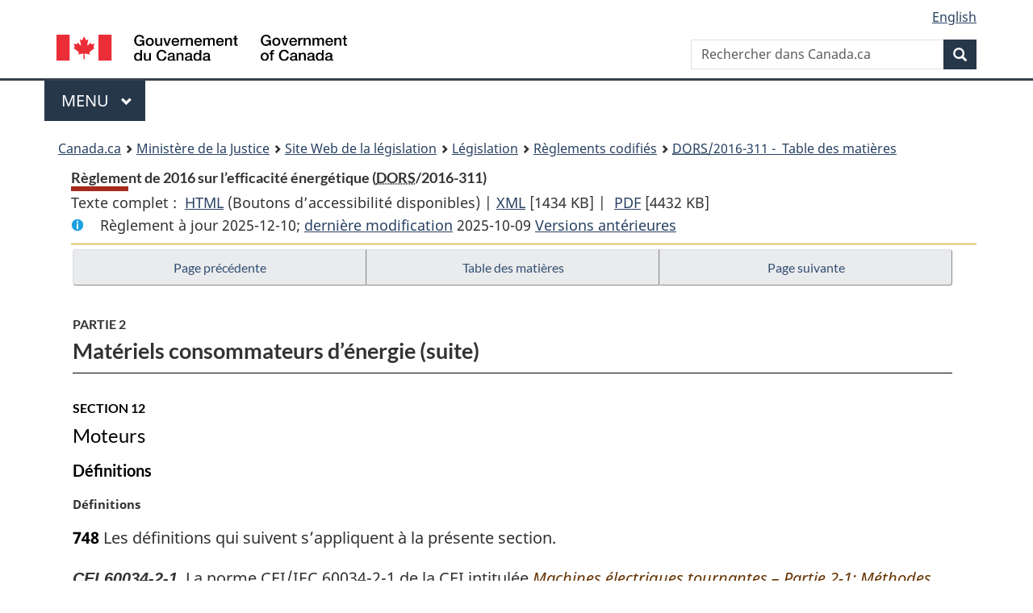

--- FILE ---
content_type: text/html
request_url: https://laws-lois.justice.gc.ca/fra/reglements/DORS-2016-311/page-36.html
body_size: 74772
content:
<!DOCTYPE html>
<html class="no-js" lang="fr" dir="ltr">
<head>
<meta charset="utf-8">
<meta property="dcterms:accessRights" content="2"/>
<meta property="dcterms:service" content="JUS-Laws_Lois"/>
<meta content="width=device-width,initial-scale=1" name="viewport">
<meta name="dcterms.language" title="ISO639-2" content="fra" />
<link href="/canada/themes-dist/GCWeb/assets/favicon.ico" rel="icon" type="image/x-icon">
<link rel="stylesheet" href="/canada/themes-dist/GCWeb/css/theme.min.css">
<link rel="stylesheet" type="text/css" href="/css/browse.css">
<link rel="stylesheet" type="text/css" href="/css/lawContent.css">
<link rel="stylesheet" type="text/css" href="/css/commonView.css">
<script src="//assets.adobedtm.com/be5dfd287373/bb72b7edd313/launch-e34f760eaec8.min.js"></script>
<link rel="stylesheet" href="/js/jquery-ui.css" />
<title>Règlement de 2016 sur l’efficacité énergétique</title>
<meta content="width=device-width, initial-scale=1" name="viewport" />
<!-- Meta data -->
<meta name="description" content="Les ressources en ligne des lois et reglements codifiés du Canada" />
<meta name="dcterms.title" content="Lois codifiées, Règlement de 2016 sur l’efficacité énergétique" />
<meta name="dcterms.creator" title="Justice" content="Direction des services législatifs" />
<meta name="dcterms.subject" title="scheme" content="Les ressources en ligne des lois et reglements codifiés, Règlement de 2016 sur l’efficacité énergétique" />
<meta name="dcterms.language" title="ISO639-2" content="fra" />
<link href="https://fonts.googleapis.com/css?family=Montserrat" rel="stylesheet">
</head>
<body vocab="http://schema.org/" typeof="webPage">
<nav>
	<ul id="wb-tphp" class="wb-init wb-disable-inited">
		<li class="wb-slc"><a class="wb-sl" href="#wb-cont">Passer au contenu principal</a></li>
		<li class="wb-slc"><a class="wb-sl" href="#wb-info">Passer à « À propos de ce site</a></li>
		<li class="wb-slc"><a class="wb-sl" rel="alternate" href="?wbdisable=true">Passer à la version HTML simplifiée</a></li>
	</ul>
</nav>

<header>
	<div id="wb-bnr" class="container">
		<section id="wb-lng" class="text-right">
			<h2 class="wb-inv">Language selection</h2>
			<ul class="list-inline margin-bottom-none">
				<li><a lang="en" href="/scripts/changelanguage.asp">English</a></li>
			</ul>
		</section>
		<div class="row">
			<div class="brand col-xs-5 col-md-4">
				<a href="https://www.canada.ca/fr.html" rel="external"><img src="/canada/themes-dist/GCWeb/assets/sig-blk-fr.svg" alt="Gouvernement du Canada" property="logo"></a>
			</div>
			<section id="wb-srch" class="col-lg-8 text-right">
				<h2>Recherche</h2>
				<form action="https://www.canada.ca/fr/sr/srb.html" method="get" name="cse-search-box" role="search" class="form-inline ng-pristine ng-valid">
					<div class="form-group">
						<label for="wb-srch-q" class="wb-inv">Rechercher dans Canada.ca</label>
						<input name="cdn" value="canada" type="hidden">
						<input name="st" value="s" type="hidden">
						<input name="num" value="10" type="hidden">
						<input name="langs" value="fr" type="hidden">
						<input name="st1rt" value="1" type="hidden">
						<input name="s5bm3ts21rch" value="x" type="hidden">
					  <input id="wb-srch-q" list="wb-srch-q-ac" class="wb-srch-q form-control" name="q" type="search" value="" size="34" maxlength="170" placeholder="Rechercher dans Canada.ca">
						<input type="hidden" name="_charset_" value="UTF-8">
						<datalist id="wb-srch-q-ac">
					  </datalist>
					</div>
					<div class="form-group submit">
					<button type="submit" id="wb-srch-sub" class="btn btn-primary btn-small" name="wb-srch-sub"><span class="glyphicon-search glyphicon"></span><span class="wb-inv">Recherche</span></button>
					</div>
				</form>
			</section>
		</div>
	</div>
<nav id="wb-cont-menu" class="gcweb-v2 gcweb-menu" typeof="SiteNavigationElement">
	<div class="container">
		<h2 class="wb-inv">Menu</h2>
		<button type="button" aria-haspopup="true" aria-expanded="false">Menu <span class="wb-inv">principal</span> <span class="expicon glyphicon glyphicon-chevron-down"></span>
	  </button>
		<ul role="menu" aria-orientation="vertical" data-ajax-replace="https://www.canada.ca/content/dam/canada/sitemenu/sitemenu-v2-fr.html">
		  <li role="presentation"><a role="menuitem" href="https://www.canada.ca/fr/services/emplois.html">Emplois et milieu de travail</a></li>
		  <li role="presentation"><a role="menuitem" href="https://www.canada.ca/fr/services/immigration-citoyennete.html">Immigration et citoyennet&eacute;</a></li>
		  <li role="presentation"><a role="menuitem" href="https://voyage.gc.ca/">Voyage et tourisme</a></li>
		  <li role="presentation"><a role="menuitem" href="https://www.canada.ca/fr/services/entreprises.html">Entreprises et industrie</a></li>
		  <li role="presentation"><a role="menuitem" href="https://www.canada.ca/fr/services/prestations.html">Prestations</a></li>
		  <li role="presentation"><a role="menuitem" href="https://www.canada.ca/fr/services/sante.html">Sant&eacute;</a></li>
		  <li role="presentation"><a role="menuitem" href="https://www.canada.ca/fr/services/impots.html">Impôts</a></li>
		  <li role="presentation"><a role="menuitem" href="https://www.canada.ca/fr/services/environnement.html">Environnement et ressources naturelles</a></li>
		  <li role="presentation"><a role="menuitem" href="https://www.canada.ca/fr/services/defense.html">S&eacute;curit&eacute; nationale et d&eacute;fense</a></li>
		  <li role="presentation"><a role="menuitem" href="https://www.canada.ca/fr/services/culture.html">Culture, histoire et sport</a></li>
		  <li role="presentation"><a role="menuitem" href="https://www.canada.ca/fr/services/police.html">Services de police, justice et urgences</a></li>
		  <li role="presentation"><a role="menuitem" href="https://www.canada.ca/fr/services/transport.html">Transport et infrastructure</a></li>
		  <li role="presentation"><a role="menuitem" href="https://international.gc.ca/world-monde/index.aspx?lang=fra">Canada et le monde</a></li>
		  <li role="presentation"><a role="menuitem" href="https://www.canada.ca/fr/services/finance.html">Argent et finances</a></li>
		  <li role="presentation"><a role="menuitem" href="https://www.canada.ca/fr/services/science.html">Science et innovation</a></li>
		</ul>
	</div>
</nav>
<nav id="wb-bc" property="breadcrumb"><h2>You are here:</h2><div class="container"><ol class="breadcrumb"><li><a href="https://www.canada.ca/fr.html">Canada.ca</a></li><li><a href="https://www.justice.gc.ca/fra/index.html">Ministère de la Justice</a></li><li><a href="/fra">Site Web de la législation</a></li><li><a href="/fra/lois-index.html">Législation</a></li><li><a href="/fra/reglements/">Règlements codifiés</a></li><li><a href="/fra/reglements/DORS-2016-311/index.html"><abbr title='Décrets, ordonnances et règlements statutaires'>DORS</abbr>/2016-311 - &#x00A0;Table des matières</a></li></ol></div></nav>
</header>
<main property="mainContentOfPage" typeof="WebPageElement">
<div class="container">
<!-- MAIN CONT DIV START -->
<div class='legisHeader'><header><h1 id='wb-cont' class='HeadTitle'>Règlement de 2016 sur l’efficacité énergétique&#x00A0;(<abbr title='Décrets, ordonnances et règlements statutaires'>DORS</abbr>/2016-311)</h1><div id='printAll'><p id='FullDoc'>Texte complet : &nbsp;</p><ul><li><a href='TexteComplet.html'>HTML<span class='wb-invisible'>Texte complet : Règlement de 2016 sur l’efficacité énergétique</span></a>&nbsp;(Boutons d’accessibilité disponibles) |&nbsp;</li><li><a href='/fra/XML/DORS-2016-311.xml'>XML<span class='wb-invisible'>Texte complet : Règlement de 2016 sur l’efficacité énergétique</span></a> <span class='fileSize'>[1434 KB]</span>&nbsp;|&nbsp;</li> <li><a href='/PDF/SOR-2016-311.pdf'>PDF<span class='wb-invisible'>Texte complet : Règlement de 2016 sur l’efficacité énergétique</span></a> <span class='fileSize'>[4432 KB]</span></li></ul></div><div class='info'><p id='assentedDate'>Règlement à jour 2025-12-10; <a href='index.html#hist'>derni&egrave;re modification</a> 2025-10-09 <a href='PITIndex.html'>Versions antérieures</a></p></div></header><div class='lineSeparator goldLineTop'></div></div><div class='docContents' id='docCont'>
<nav><div class="btn-group btn-group-justified"><a rel="prev" class="btn btn-default" role="button" href="page-35.html#docCont" >Page précédente</a><a id="right-panel-trigger" class="overlay-lnk btn btn-default" role="button" href="index.html" aria-controls="right-panel">Table des matières</a><a rel="next" class="btn btn-default" role="button" href="page-37.html#docCont" >Page suivante</a></div></nav><div class="wb-txthl">
<section>
<div class='continued'><h2 class="Part" id="h-823822"><span class="HLabel1">PARTIE 2</span><span class="HTitleText1">Matériels consommateurs d’énergie (suite)</span></h2></div>
<h3 class="Subheading" id="h-826029"><span class="HLabel2">SECTION 12</span><span class="HTitleText2">Moteurs</span></h3><h4 class="Subheading" id="h-1395673"><span class="HTitleText3">Définitions</span></h4><p class="MarginalNote"><span class="wb-invisible">Note marginale :</span>Définitions</p><p class="Section" id="1395674"><strong><a class="sectionLabel" id="s-748"><span class="sectionLabel">748</span></a></strong> Les définitions qui suivent s’appliquent à la présente section.</p><dl class="Definition"><dt id="1530479"><span class="DefinedTerm"><dfn>CEI 60034-2-1</dfn></span></dt><dd><p class="Definition"><span class="DefinedTerm"><dfn>CEI 60034-2-1</dfn></span> La norme CEI/IEC 60034-2-1 de la CEI intitulée <cite class="XRefExternal">Machines électriques tournantes – Partie 2-1: Méthodes normalisées pour la détermination des pertes et du rendement à partir d’essais (à l’exclusion des machines pour véhicules de traction)</cite>. (<span class="DefinedTermLink" lang="en">IEC 60034-2-1</span>)</p></dd><dt id="1395677"><span class="DefinedTerm"><dfn>CSA C390-10</dfn></span></dt><dd><p class="Definition"><span class="DefinedTerm"><dfn>CSA C390-10</dfn></span> La norme CSA C390-10 de la CSA intitulée <cite class="XRefExternal">Méthodes d’essai, exigences de marquage et niveaux de rendement énergétique pour les moteurs à induction triphasés</cite>. (<span class="DefinedTermLink" lang="en">CSA C390-10</span>)</p></dd><dt id="1530480"><span class="DefinedTerm"><dfn>IEEE 112</dfn></span></dt><dd><p class="Definition"><span class="DefinedTerm"><dfn>IEEE 112</dfn></span> La norme IEEE 112 de l’IEEE intitulée <cite class="XRefExternal"><span class="otherLang" lang="en">Standard Test Procedure for Polyphase Induction Motors and Generators</span></cite>. (<span class="DefinedTermLink" lang="en">IEEE 112</span>)</p></dd></dl><div class="HistoricalNote"><ul class="HistoricalNote"><li class="HistoricalNoteSubItem"><a href="#1371200-1395680" class="wb-lbx" data-ajax-after="1371200-1395680.html">DORS/2022-265, art. 41</a></li><li class="HistoricalNoteSubItem"><a href="#1513781-1530478" class="wb-lbx" data-ajax-after="1513781-1530478.html">DORS/2025-110, art. 71</a></li></ul></div>
<div class="PITLink"><a class="PITLink" href="section-748-20230621.html" title="Lien à la version précédente de article 748">Version précédente</a></div>
<h4 class="Subheading" id="h-1114982"><span class="HLabel3">SOUS-SECTION A</span><span class="HTitleText3">Moteurs électriques</span></h4><p class="MarginalNote"><span class="wb-invisible">Note marginale :</span>Définitions</p><p class="Section" id="1114983"><strong><a class="sectionLabel" id="s-749"><span class="sectionLabel">749</span></a></strong> Les définitions qui suivent s’appliquent à la présente sous-section.</p><dl class="Definition"><dt id="1114985"><span class="DefinedTerm"><dfn>assemblage d’engrenages intégrés</dfn></span></dt><dd><p class="Definition"><span class="DefinedTerm"><dfn>assemblage d’engrenages intégrés</dfn></span> Matériel formé d’un moteur électrique et d’un mécanisme d’engrenage qui sont combinés de sorte que :</p><ul class="ProvisionList"><li><p class="Paragraph" id="1114986"><span class="lawlabel">a)</span> le support d’extrémité ou la bride de fixation en fait partie intégrante;</p></li><li><p class="Paragraph" id="1114987"><span class="lawlabel">b)</span> si le moteur et le mécanisme d’engrenage sont séparés, un seul des deux demeure intact. (<span class="DefinedTermLink" lang="en">integral gear assembly</span>)</p></li></ul></dd><dt id="1114988"><span class="DefinedTerm"><dfn>CEI 60034-5</dfn></span></dt><dd><p class="Definition"><span class="DefinedTerm"><dfn>CEI 60034-5</dfn></span> La norme CEI/IEC 60034-5 : 2006 de la CEI intitulée <cite class="XRefExternal">Machines électriques tournantes – Partie 5 : Degrés de protection procurés par la conception intégrale des machines électriques tournantes (code IP) — Classification</cite>. (<span class="DefinedTermLink" lang="en">IEC 60034-5</span>)</p></dd><dt id="1114989"><span class="DefinedTerm"><dfn>CEI 60529</dfn></span></dt><dd><p class="Definition"><span class="DefinedTerm"><dfn>CEI 60529</dfn></span> La norme CEI/IEC 60529 : 2013 de la CEI intitulée <cite class="XRefExternal">Degrés de protection procurés par les enveloppes (code IP)</cite>. (<span class="DefinedTermLink" lang="en">IEC 60529</span>)</p></dd><dt id="1114990"><span class="DefinedTerm"><dfn>code IP</dfn></span></dt><dd><p class="Definition"><span class="DefinedTerm"><dfn>code IP</dfn></span> La classification du degré de protection offert par une enveloppe, prévue dans les normes CEI 60034-5, CEI 60529 ou NEMA MG-1. (<span class="DefinedTermLink" lang="en">IP code</span>)</p></dd><dt id="1395681"><span class="DefinedTerm"><dfn>CSA C390-10</dfn></span></dt><dd><p class="Definition"><span class="DefinedTerm"><dfn>CSA C390-10</dfn></span><span class="Repealed">[Abrogée, DORS/2022-265, art. 42]</span></p></dd><dt id="1395682"><span class="DefinedTerm"><dfn>IEEE 112-2004</dfn></span></dt><dd><p class="Definition"><span class="DefinedTerm"><dfn>IEEE 112-2004</dfn></span><span class="Repealed">[Abrogée, DORS/2022-265, art. 42]</span></p></dd><dt id="1114993"><span class="DefinedTerm"><dfn>moteur antidéflagrant</dfn></span></dt><dd><p class="Definition"><span class="DefinedTerm"><dfn>moteur antidéflagrant</dfn></span> Selon le cas :</p><ul class="ProvisionList"><li><p class="Paragraph" id="1114994"><span class="lawlabel">a)</span> moteur électrique à l’égard duquel des mesures ont été prises pour prévenir les températures excessives et la formation d’étincelles ou d’arcs par celui-ci;</p></li><li><p class="Paragraph" id="1114995"><span class="lawlabel">b)</span> moteur électrique contenu dans un boîtier qui peut résister à une explosion de gaz ou de vapeur inflammables susceptibles de s’y infiltrer, sans subir de dommage et sans transmettre l’explosion à l’extérieur. (<span class="DefinedTermLink" lang="en">explosion-proof motor</span>)</p></li></ul></dd><dt id="1114996"><span class="DefinedTerm"><dfn>moteur électrique</dfn></span></dt><dd><p class="Definition"><span class="DefinedTerm"><dfn>moteur électrique</dfn></span> Machine qui convertit l’électricité en puissance mécanique rotationnelle et qui :</p><ul class="ProvisionList"><li><p class="Paragraph" id="1114997"><span class="lawlabel">a)</span> est à induction électrique triphasée;</p></li><li><p class="Paragraph" id="1114998"><span class="lawlabel">b)</span> est de l’un des types de conception suivants :</p><ul class="ProvisionList"><li><p class="Subparagraph" id="1114999"><span class="lawlabel">(i)</span> A, B ou C de la NEMA avec un numéro de carcasse de la NEMA à trois ou à quatre chiffres,</p></li><li><p class="Subparagraph" id="1115000"><span class="lawlabel">(ii)</span> A, B ou C de la NEMA fermée avec un numéro de carcasse de la NEMA de 56,</p></li><li><p class="Subparagraph" id="1115001"><span class="lawlabel">(iii)</span> N ou H de la CEI avec un numéro de carcasse de la CEI d’au moins 80;</p></li></ul></li><li><p class="Paragraph" id="1115002"><span class="lawlabel">c)</span> a une puissance de sortie nominale d’au moins 0,75 kW (1 HP), mais d’au plus 375 kW (500 HP);</p></li><li><p class="Paragraph" id="1115003"><span class="lawlabel">d)</span> est à cage ou à cage d’écureuil;</p></li><li><p class="Paragraph" id="1115004"><span class="lawlabel">e)</span> est à service continu ou de service type S1;</p></li><li><p class="Paragraph" id="1115005"><span class="lawlabel">f)</span> est conçue pour fonctionner à vitesse fixe;</p></li><li><p class="Paragraph" id="1115006"><span class="lawlabel">g)</span> a une tension nominale d’au plus 600 V c.a.;</p></li><li><p class="Paragraph" id="1115007"><span class="lawlabel">h)</span> a une fréquence nominale de 50 Hz, de 50/60 Hz ou de 60 Hz;</p></li><li><p class="Paragraph" id="1115008"><span class="lawlabel">i)</span> a deux, quatre, six ou huit pôles;</p></li><li><p class="Paragraph" id="1115009"><span class="lawlabel">j)</span> est à montage ouvert ou fermé;</p></li><li><p class="Paragraph" id="1115010"><span class="lawlabel">k)</span> a un code IP allant de 00 à 67.</p></li></ul><p class="ContinuedDefinition" id="1115011">La présente définition ne vise pas :</p><ul class="ProvisionList"><li><p class="Paragraph" id="1115012"><span class="lawlabel">l)</span> les moteurs refroidis par de l’air forcé sur le moteur par une soufflante ou un ventilateur qui ne fait pas partie intégrante du moteur;</p></li><li><p class="Paragraph" id="1115013"><span class="lawlabel">m)</span> les moteurs refroidis par liquide;</p></li><li><p class="Paragraph" id="1115014"><span class="lawlabel">n)</span> les moteurs à onduleur unique;</p></li><li><p class="Paragraph" id="1115015"><span class="lawlabel">o)</span> les moteurs conçus pour fonctionner en continu uniquement lorsqu’ils sont submergés. (<span class="DefinedTermLink" lang="en">electric motor</span>)</p></li></ul></dd><dt id="1395683"><span class="DefinedTerm"><dfn>NEMA MG-1</dfn></span></dt><dd><p class="Definition"><span class="DefinedTerm"><dfn>NEMA MG-1</dfn></span> La norme NEMA MG 1 de la NEMA intitulée <span class="otherLang" lang="en"><cite class="XRefExternal">NEMA MG 1 Motors and Generators</cite></span>. (<span class="DefinedTermLink" lang="en">NEMA MG-1</span>)</p></dd><dt id="1115017"><span class="DefinedTerm"><dfn>sans pieds</dfn></span></dt><dd><p class="Definition"><span class="DefinedTerm"><dfn>sans pieds</dfn></span> Se dit du moteur électrique qui n’a pas de pieds ou de pieds détachables ou qui n’est pas conçu pour recevoir de pieds détachables. (<span class="DefinedTermLink" lang="en">footless</span>)</p></dd></dl><div class="HistoricalNote"><ul class="HistoricalNote"><li class="HistoricalNoteSubItem"><a href="#1033397-1115019" class="wb-lbx" data-ajax-after="1033397-1115019.html">DORS/2018-201, art. 80</a></li><li class="HistoricalNoteSubItem"><a href="#1371202-1395684" class="wb-lbx" data-ajax-after="1371202-1395684.html">DORS/2022-265, art. 42</a></li></ul></div>
<div class="PITLink"><a class="PITLink" href="section-749-20190430.html" title="Lien à la version précédente de article 749">Version précédente</a></div>
<p class="MarginalNote"><span class="wb-invisible">Note marginale :</span>Matériel consommateur d’énergie</p><ul class="Section ProvisionList" id="1115020"><li><p class="Subsection" id="1115022"><strong><a class="sectionLabel" id="s-750"><span class="sectionLabel">750</span></a></strong> <span class="lawlabel">(1)</span> Les moteurs électriques sont désignés comme matériels consommateurs d’énergie.</p></li><li><p class="MarginalNote"><span class="wb-invisible">Note marginale :</span>Restrictions</p><p class="Subsection" id="1115023"><span class="lawlabel">(2)</span> Cependant, pour l’application des articles 4, 5, 751 et 752, ils ne sont pas considérés ainsi :</p><ul class="ProvisionList"><li><p class="Paragraph" id="1115025"><span class="lawlabel">a)</span> s’ils ont été fabriqués avant le 3 février 1995;</p></li><li><p class="Paragraph" id="1115026"><span class="lawlabel">b)</span> s’ils ont été fabriqués avant le 27 novembre 1999 et s’ils sont des moteurs antidéflagrants ou font partie d’un assemblage d’engrenages intégrés;</p></li><li><p class="Paragraph" id="1115027"><span class="lawlabel">c)</span> s’ils ont été fabriqués avant le 1<sup>er</sup> janvier 2011 et s’ils présentent une ou plusieurs des caractéristiques suivantes :</p><ul class="ProvisionList"><li><p class="Subparagraph" id="1115028"><span class="lawlabel">(i)</span> ils ont huit pôles,</p></li><li><p class="Subparagraph" id="1115029"><span class="lawlabel">(ii)</span> ils ont une carcasse U de la NEMA,</p></li><li><p class="Subparagraph" id="1115030"><span class="lawlabel">(iii)</span> ils sont de type de conception C de la NEMA ou de type de conception H de la CEI,</p></li><li><p class="Subparagraph" id="1115031"><span class="lawlabel">(iv)</span> ils sont des moteurs de pompe à accouplement direct,</p></li><li><p class="Subparagraph" id="1115032"><span class="lawlabel">(v)</span> ils sont des moteurs verticaux à arbre plein avec poussée axiale normale,</p></li><li><p class="Subparagraph" id="1115033"><span class="lawlabel">(vi)</span> ils sont des moteurs pour pompe à incendie ou d’autres moteurs de type de conception B de la NEMA ayant une puissance de sortie nominale supérieure à 150 kW (200 HP) ou des moteurs de type de conception N de la CEI ayant une puissance de sortie nominale supérieure à 150 kW (200 HP),</p></li><li><p class="Subparagraph" id="1115034"><span class="lawlabel">(vii)</span> ils sont sans pieds;</p></li></ul></li><li><p class="Paragraph" id="1115035"><span class="lawlabel">d)</span> s’ils ont été fabriqués avant le 1<sup>er</sup> juin 2016 et s’ils présentent une ou plusieurs des caractéristiques suivantes :</p><ul class="ProvisionList"><li><p class="Subparagraph" id="1115036"><span class="lawlabel">(i)</span> ils sont de type de conception A de la NEMA et ont une puissance de sortie nominale supérieure à 150 kW (200 HP),</p></li><li><p class="Subparagraph" id="1115037"><span class="lawlabel">(ii)</span> ils sont de type de conception de la NEMA fermée avec un numéro de carcasse de la NEMA de 56,</p></li><li><p class="Subparagraph" id="1115038"><span class="lawlabel">(iii)</span> ils ont une carcasse de la NEMA autre que T ou U,</p></li><li><p class="Subparagraph" id="1115039"><span class="lawlabel">(iv)</span> ils ont un numéro de carcasse de la CEI d’au moins 80 mais de moins de 90,</p></li><li><p class="Subparagraph" id="1115040"><span class="lawlabel">(v)</span> ils sont des moteurs électriques partiels, à frein ou à arbre creux vertical,</p></li><li><p class="Subparagraph" id="1115041"><span class="lawlabel">(vi)</span> ils sont conçus pour fonctionner de façon continue à l’air libre, mais peuvent fonctionner pour une période continue d’au moins trente minutes tout en étant submergés,</p></li><li><p class="Subparagraph" id="1115042"><span class="lawlabel">(vii)</span> ils ont un ventilateur à alimentation séparée,</p></li><li><p class="Subparagraph" id="1115043"><span class="lawlabel">(viii)</span> ils ont une base, des supports d’extrémités ou des brides qui sont à l’extérieur des dimensions précisées dans la norme NEMA MG-1,</p></li><li><p class="Subparagraph" id="1115044"><span class="lawlabel">(ix)</span> ils ont un arbre de la NEMA qui n’est pas un arbre ordinaire, un arbre R ou un arbre S selon la norme NEMA MG-1;</p></li></ul></li><li><p class="Paragraph" id="1115045"><span class="lawlabel">e)</span> s’ils ont été fabriqués avant le 1<sup>er</sup> juin 2017 et sont des moteurs pour imagerie médicale.</p></li></ul></li></ul><div class="HistoricalNote"><ul class="HistoricalNote"><li class="HistoricalNoteSubItem"><a href="#1033397-1115047" class="wb-lbx" data-ajax-after="1033397-1115047.html">DORS/2018-201, art. 80</a></li></ul></div>
<div class="PITLink"><a class="PITLink" href="section-750-20170628.html" title="Lien à la version précédente de article 750">Version précédente</a></div>
<p class="MarginalNote"><span class="wb-invisible">Note marginale :</span>Normes d’efficacité énergétique</p><ul class="Section ProvisionList" id="1115048"><li><p class="Subsection" id="1115050"><strong><a class="sectionLabel" id="s-751"><span class="sectionLabel">751</span></a></strong> <span class="lawlabel">(1)</span> Les normes d’efficacité énergétique prévues à la colonne 3 du tableau du présent article s’appliquent aux moteurs électriques mentionnés à la colonne 1 qui sont fabriqués pendant les périodes prévues à la colonne 4.</p></li><li><p class="MarginalNote"><span class="wb-invisible">Note marginale :</span>Norme de mise à l’essai</p><p class="Subsection" id="1115051"><span class="lawlabel">(2)</span> Tout moteur électrique est conforme à la norme d’efficacité énergétique s’il y satisfait lorsqu’il est mis à l’essai selon les méthodes prévues dans la norme mentionnée à la colonne 2 qui s’appliquent aux <span class="DefinitionRef"><dfn>moteurs électriques</dfn></span> au sens de l’article 749 et que l’essai est effectué à 100 % de la pleine charge nominale du moteur.</p><figure id="1115053"><figcaption><p class="caption ">TABLEAU</p></figcaption><table class="table table-hover table-striped tablePointsize8 topdouble topbot"><col class="width9"><col class="width23"><col class="width23"><col class="width23"><col class="width23"><thead><tr class="topdouble"><td class="noBorderRight noBorderBottom bottom"></td><th scope="col" class="noBorderRight noBorderBottom top">Colonne 1</th><th scope="col" class="noBorderRight noBorderBottom top">Colonne 2</th><th scope="col" class="noBorderRight noBorderBottom top">Colonne 3</th><th scope="col" class="noBorderBottom top">Colonne 4</th></tr><tr><th scope="col" class="noBorderRight borderBottom bottom">Article</th><th scope="col" class="noBorderRight borderBottom bottom">Matériel consommateur d’énergie</th><th scope="col" class="noBorderRight borderBottom bottom">Norme de mise à l’essai</th><th scope="col" class="noBorderRight borderBottom bottom">Norme d’efficacité énergétique</th><th scope="col" class="borderBottom bottom">Période de fabrication</th></tr></thead><tbody><tr><td class="noBorderRight noBorderBottom">1</td><th scope="row" class="noBorderRight noBorderBottom">Moteurs électriques pour pompe à incendie</th><td class="noBorderRight noBorderBottom">CSA C390-10, IEEE 112 ou CEI 60034-2-1</td><td class="noBorderRight noBorderBottom">CSA C390-10, tableau 2</td><td class="noBorderBottom">À partir du 3 février 1995</td></tr><tr><td class="noBorderRight noBorderBottom">2</td><th scope="row" class="noBorderRight noBorderBottom">Moteurs électriques pour imagerie médicale</th><td class="noBorderRight noBorderBottom">CSA C390-10, IEEE 112 ou CEI 60034-2-1</td><td class="noBorderRight noBorderBottom">NEMA MG-1, tableau 12-12</td><td class="noBorderBottom">À partir du 1<sup>er</sup> juin 2017</td></tr><tr><td class="noBorderRight noBorderBottom">3</td><th scope="row" class="noBorderRight noBorderBottom">Moteurs électriques faisant partie d’un assemblage d’engrenages intégrés</th><td class="noBorderRight noBorderBottom">CSA C390-10</td><td class="noBorderRight noBorderBottom">CSA C390-10, tableau 2</td><td class="noBorderBottom">Le 27 novembre 1999 ou après cette date, mais avant le 1<sup>er</sup> juin 2016</td></tr><tr><td class="noBorderRight noBorderBottom">4</td><th scope="row" class="noBorderRight noBorderBottom">Moteurs électriques de pompe à accouplement direct</th><td class="noBorderRight noBorderBottom">CSA C390-10</td><td class="noBorderRight noBorderBottom">CSA C390-10, tableau 2</td><td class="noBorderBottom">Le 1<sup>er</sup> janvier 2011 ou après cette date, mais avant le 1<sup>er</sup> juin 2016</td></tr><tr><td class="noBorderRight noBorderBottom">5</td><th scope="row" class="noBorderRight noBorderBottom">Moteurs électriques verticaux à arbre plein avec poussée axiale normale</th><td class="noBorderRight noBorderBottom">CSA C390-10</td><td class="noBorderRight noBorderBottom">CSA C390-10, tableau 2</td><td class="noBorderBottom">Le 1<sup>er</sup> janvier 2011 ou après cette date, mais avant le 1<sup>er</sup> juin 2016</td></tr><tr><td class="noBorderRight noBorderBottom">6</td><th scope="row" class="noBorderRight noBorderBottom"><p class="indent-0-0">Moteurs électriques qui, selon le cas :</p><ul class="ProvisionList"><li><p class="indent-1-1"><span class="tablelabel">a)</span> ont huit pôles;</p></li><li><p class="indent-1-1"><span class="tablelabel">b)</span> ont une carcasse U de la NEMA;</p></li><li><p class="indent-1-1"><span class="tablelabel">c)</span> sont de type de conception C de la NEMA ou de type de conception H de la CEI;</p></li><li><p class="indent-1-1"><span class="tablelabel">d)</span> ont une puissance de sortie nominale supérieure à 150 kW (200 HP) et sont de type de conception B de la NEMA ou de type de conception N de la CEI;</p></li><li><p class="indent-1-1"><span class="tablelabel">e)</span> sont sans pieds.</p></li></ul></th><td class="noBorderRight noBorderBottom">CSA C390-10</td><td class="noBorderRight noBorderBottom">CSA C390-10, tableau 2</td><td class="noBorderBottom">Le 1<sup>er</sup> janvier 2011 ou après cette date, mais avant le 1<sup>er</sup> juin 2016</td></tr><tr><td class="noBorderRight noBorderBottom">7</td><th scope="row" class="noBorderRight noBorderBottom">Moteurs électriques autres que ceux décrits aux articles 1 à 6</th><td class="noBorderRight noBorderBottom">CSA C390-10</td><td class="noBorderRight noBorderBottom">CSA C390-10, tableau 3</td><td class="noBorderBottom">Le 3 février 1995 ou après cette date, mais avant le 1<sup>er</sup> juin 2016</td></tr><tr><td class="noBorderRight">8</td><th scope="row" class="noBorderRight">Moteurs électriques autres que les moteurs pour pompe à incendie ou les moteurs pour imagerie médicale</th><td class="noBorderRight">CSA C390-10, IEEE 112 ou CEI 60034-2-1</td><td class="noBorderRight">NEMA MG-1, tableau 12-12</td><td class="">À partir du 1<sup>er</sup> juin 2016</td></tr></tbody></table></figure></li></ul><div class="HistoricalNote"><ul class="HistoricalNote"><li class="HistoricalNoteSubItem"><a href="#1033397-1115060" class="wb-lbx" data-ajax-after="1033397-1115060.html">DORS/2018-201, art. 80</a></li><li class="HistoricalNoteSubItem"><a href="#1371206-1395687" class="wb-lbx" data-ajax-after="1371206-1395687.html">DORS/2022-265, art. 43</a></li><li class="HistoricalNoteSubItem"><a href="#1371217-1395814" class="wb-lbx" data-ajax-after="1371217-1395814.html">DORS/2022-265, art. 47</a></li></ul></div>
<div class="PITLink"><a class="PITLink" href="section-751-20190430.html" title="Lien à la version précédente de article 751">Version précédente</a></div>
<p class="MarginalNote"><span class="wb-invisible">Note marginale :</span>Renseignements</p><p class="Section" id="1115061"><strong><a class="sectionLabel" id="s-752"><span class="sectionLabel">752</span></a></strong> Pour l’application du paragraphe 5(1) de la Loi, les renseignements ci-après concernant les moteurs électriques sont communiqués au ministre :</p><ul class="ProvisionList"><li><p class="Paragraph" id="1115063"><span class="lawlabel">a)</span> s’agissant d’un moteur électrique dont l’identificateur unique n’a pas été fourni en application de l’alinéa 5(1)c) :</p><ul class="ProvisionList"><li><p class="Subparagraph" id="1115064"><span class="lawlabel">(i)</span> la puissance de sortie nominale, exprimée en kilowatts (horse-power),</p></li><li><p class="Subparagraph" id="1115065"><span class="lawlabel">(ii)</span> le nombre de pôles,</p></li><li><p class="Subparagraph" id="1115066"><span class="lawlabel">(iii)</span> le type de montage du matériel — ouvert ou fermé;</p></li></ul></li><li><p class="Paragraph" id="1115067"><span class="lawlabel">b)</span> s’agissant d’un moteur électrique mentionné à la colonne 1 du tableau du présent article, les renseignements visés à la colonne 3, lesquels sont établis conformément à la norme mentionnée à la colonne 2.</p></li></ul><figure id="1115068"><figcaption><p class="caption ">TABLEAU</p></figcaption><table class="table table-hover table-striped tablePointsize8 topdouble topbot"><col class="width8"><col class="width31"><col class="width26"><col class="width35"><thead><tr class="topdouble"><td class="noBorderRight noBorderBottom bottom"></td><th scope="col" class="noBorderRight noBorderBottom top">Colonne 1</th><th scope="col" class="noBorderRight noBorderBottom top">Colonne 2</th><th scope="col" class="noBorderBottom top">Colonne 3</th></tr><tr><th scope="col" class="noBorderRight borderBottom bottom">Article</th><th scope="col" class="noBorderRight borderBottom bottom">Matériel consommateur d’énergie</th><th scope="col" class="noBorderRight borderBottom bottom">Norme de mise à l’essai</th><th scope="col" class="borderBottom bottom">Renseignements</th></tr></thead><tbody><tr><td class="noBorderRight noBorderBottom">1</td><th scope="row" class="noBorderRight noBorderBottom">Moteurs électriques fabriqués le 3 février 1995 ou après cette date, mais avant le 1<sup>er</sup> juin 2016</th><td class="noBorderRight noBorderBottom">CSA C390-10</td><td class="noBorderBottom"><ul class="ProvisionList"><li><p class="indent-0-0"><span class="tablelabel">a)</span> valeur d’efficacité nominale;</p></li><li><p class="indent-0-0"><span class="tablelabel">b)</span> type de conception du moteur — NEMA ou CEI;</p></li><li><p class="indent-0-0"><span class="tablelabel">c)</span> type de carcasse;</p></li><li><p class="indent-0-0"><span class="tablelabel">d)</span> caractéristiques du moteur — moteur de pompe à accouplement direct, moteur vertical à arbre plein avec poussée axiale normale, moteur pour pompe à incendie ou moteur faisant partie d’un assemblage d’engrenages intégrés;</p></li><li><p class="indent-0-0"><span class="tablelabel">e)</span> type d’arbre;</p></li><li><p class="indent-0-0"><span class="tablelabel">f)</span> type de montage;</p></li><li><p class="indent-0-0"><span class="tablelabel">g)</span> caractéristiques du moteur — sans pieds, doté de pieds ou à pieds détachables.</p></li></ul></td></tr><tr><td class="noBorderRight">2</td><th scope="row" class="noBorderRight">Moteurs électriques fabriqués le 1<sup>er</sup> juin 2016 ou après cette date</th><td class="noBorderRight">CSA C390-10, IEEE 112 ou CEI 60034-2-1</td><td class=""><ul class="ProvisionList"><li><p class="indent-0-0"><span class="tablelabel">a)</span> valeur d’efficacité nominale;</p></li><li><p class="indent-0-0"><span class="tablelabel">b)</span> type de conception du moteur — NEMA ou CEI;</p></li><li><p class="indent-0-0"><span class="tablelabel">c)</span> caractéristiques du moteur — moteur pour pompe à incendie, moteur pour <br>imagerie médicale ou avec autre caractéristique.</p></li></ul></td></tr></tbody></table></figure><div class="HistoricalNote"><ul class="HistoricalNote"><li class="HistoricalNoteSubItem"><a href="#1033397-1115075" class="wb-lbx" data-ajax-after="1033397-1115075.html">DORS/2018-201, art. 80</a></li><li class="HistoricalNoteSubItem"><a href="#1371211-1395690" class="wb-lbx" data-ajax-after="1371211-1395690.html">DORS/2022-265, art. 44</a></li><li class="HistoricalNoteSubItem"><a href="#1371217-1395815" class="wb-lbx" data-ajax-after="1371217-1395815.html">DORS/2022-265, art. 47</a></li></ul></div>
<div class="PITLink"><a class="PITLink" href="section-752-20190430.html" title="Lien à la version précédente de article 752">Version précédente</a></div>
<h4 class="Subheading" id="h-1115076"><span class="HLabel3">SOUS-SECTION B</span><span class="HTitleText3">Petits moteurs électriques</span></h4><p class="MarginalNote"><span class="wb-invisible">Note marginale :</span>Définitions</p><p class="Section" id="1115077"><strong><a class="sectionLabel" id="s-753"><span class="sectionLabel">753</span></a></strong> Les définitions qui suivent s’appliquent à la présente sous-section.</p><dl class="Definition"><dt id="1115079"><span class="DefinedTerm"><dfn>CSA C747-09</dfn></span></dt><dd><p class="Definition"><span class="DefinedTerm"><dfn>CSA C747-09</dfn></span> La norme C747-09 de la CSA intitulée <cite class="XRefExternal">Essais de rendement énergétique des petits moteurs</cite>. (<span class="DefinedTermLink" lang="en">CSA C747-09</span>)</p></dd><dt id="1115080"><span class="DefinedTerm"><dfn>10 C.F.R. §431.446</dfn></span></dt><dd><p class="Definition"><span class="DefinedTerm"><dfn>10 C.F.R. §431.446</dfn></span> La section 431.446 de la sous-partie X de la Partie 431 du titre 10 du <cite class="XRefExternal"><span class="otherLang" lang="en">Code of Federal Regulations</span></cite> des États-Unis, avec ses modifications successives. (<span class="DefinedTermLink" lang="en">10 C.F.R. §431.446</span>)</p></dd><dt id="1115081"><span class="DefinedTerm"><dfn>IEEE 114-2010</dfn></span></dt><dd><p class="Definition"><span class="DefinedTerm"><dfn>IEEE 114-2010</dfn></span> La norme IEEE 114-2010 de l’IEEE intitulée <cite class="XRefExternal"><span class="otherLang" lang="en">IEEE Standard Test Procedure for Single-Phase Induction Motors</span></cite>. (<span class="DefinedTermLink" lang="en">IEEE 114-2010</span>)</p></dd><dt id="1115082"><span class="DefinedTerm"><dfn>petit moteur électrique</dfn></span></dt><dd><p class="Definition"><span class="DefinedTerm"><dfn>petit moteur électrique</dfn></span> Machine qui convertit l’électricité en puissance mécanique rotationnelle et qui :</p><ul class="ProvisionList"><li><p class="Paragraph" id="1115083"><span class="lawlabel">a)</span> a une puissance de sortie nominale d’au moins 0,18 kW (0,25 HP), mais d’au plus 2,2 kW (3 HP);</p></li><li><p class="Paragraph" id="1115084"><span class="lawlabel">b)</span> est de type de conception de la NEMA avec un numéro de carcasse à deux chiffres ou de type de conception de la CEI avec un numéro de carcasse de 63 ou 71;</p></li><li><p class="Paragraph" id="1115085"><span class="lawlabel">c)</span> a une fréquence nominale de 50/60 Hz ou de 60 Hz;</p></li><li><p class="Paragraph" id="1115086"><span class="lawlabel">d)</span> a deux, quatre ou six pôles;</p></li><li><p class="Paragraph" id="1115087"><span class="lawlabel">e)</span> fonctionne avec un courant alternatif;</p></li><li><p class="Paragraph" id="1115088"><span class="lawlabel">f)</span> est de type à condensateur permanent et condensateur de démarrage, à condensateur de démarrage ou polyphasé;</p></li><li><p class="Paragraph" id="1115089"><span class="lawlabel">g)</span> est à montage ouvert;</p></li><li><p class="Paragraph" id="1115090"><span class="lawlabel">h)</span> est à service continu ou de service type S1;</p></li><li><p class="Paragraph" id="1115091"><span class="lawlabel">i)</span> est conçue pour fonctionner à vitesse fixe;</p></li><li><p class="Paragraph" id="1115092"><span class="lawlabel">j)</span> est conçue comme un moteur à usage général.</p></li></ul><p class="ContinuedDefinition" id="1115093">La présente définition ne vise pas les moteurs à enroulement auxiliaire de démarrage, les moteurs à bague de déphasage ou les moteurs à condensateur permanent. (<span class="DefinedTermLink" lang="en">small electric motor</span>)</p></dd></dl><div class="HistoricalNote"><ul class="HistoricalNote"><li class="HistoricalNoteSubItem"><a href="#1033397-1115095" class="wb-lbx" data-ajax-after="1033397-1115095.html">DORS/2018-201, art. 80</a></li></ul></div>
</section></div>
</div> <!--END OF DocContents -->
<section id="right-panel" class="wb-overlay modal-content overlay-def wb-panel-l"><header class="modal-header"><h2 class="modal-title">Table des matières</h2></header><div class="modal-body"><nav>
<ul class="TocIndent">
<li><a title="Page 1" href="page-1.html">
Règlement de 2016 sur l’efficacité énergétique</a><ul class="TocIndent"><li><span class='sectionRange'>1 - </span><a href="page-1.html#h-823683"><span class="HTitleText1">Définitions et interprétation</span></a>
</li>
<li><span class='sectionRange'>2 - </span><a href="page-1.html#h-823713"><span class="HLabel1">PARTIE 1</span> - <span class="HTitleText1">Dispositions générales</span></a>
<ul class="TocIndent"><li>
<span class='sectionRange'>2 - </span><a href="page-1.html#h-823714"><span class="HTitleText2">Définitions et interprétation</span></a>
</li>
<li><span class='sectionRange'>4 - </span><a href="page-1.html#h-823725"><span class="HTitleText2">Marque de vérification</span></a>
</li>
<li><span class='sectionRange'>5 - </span><a href="page-1.html#h-823748"><span class="HTitleText2">Communication de renseignements</span></a>
</li>
<li><span class='sectionRange'>7 - </span><a href="page-1.html#h-823782"><span class="HTitleText2">Renseignements relatifs aux importations</span></a>
</li>
<li><span class='sectionRange'>8 - </span><a href="page-1.html#h-823805"><span class="HTitleText2">Exemptions de l’application de certaines dispositions législatives</span></a>
</li>
<li><span class='sectionRange'>11.1 - </span><a href="page-2.html#h-1395414"><span class="HTitleText2">Matériel consommateur d’énergie précisé</span></a>
</li></ul>
</li><li><span class='sectionRange'>12 - </span><a href="page-2.html#h-823822"><span class="HLabel1">PARTIE 2</span> - <span class="HTitleText1">Matériels consommateurs d’énergie</span></a>
<ul class="TocIndent"><li>
<span class='sectionRange'>12 - </span><a href="page-2.html#h-823823"><span class="HLabel2">SECTION 1</span> - <span class="HTitleText2">Appareils domestiques</span></a>
<ul class="TocIndent"><li>
<span class='sectionRange'>12 - </span><a href="page-2.html#h-823824"><span class="HTitleText3">Définitions</span></a>
</li>
<li><span class='sectionRange'>13 - </span><a href="page-2.html#h-823836"><span class="HTitleText3">Étiquetage</span></a>
</li>
<li><span class='sectionRange'>16 - </span><a href="page-2.html#h-823854"><span class="HLabel3">SOUS-SECTION A</span> - <span class="HTitleText3">Sécheuses</span></a>
</li>
<li><span class='sectionRange'>21 - </span><a href="page-2.html#h-823885"><span class="HLabel3">SOUS-SECTION B</span> - <span class="HTitleText3">Laveuses</span></a>
</li>
<li><span class='sectionRange'>26 - </span><a href="page-3.html#h-823918"><span class="HLabel3">SOUS-SECTION C</span> - <span class="HTitleText3">Laveuses-sécheuses</span></a>
</li>
<li><span class='sectionRange'>32 - </span><a href="page-4.html#h-823966"><span class="HLabel3">SOUS-SECTION D</span> - <span class="HTitleText3">Lave-vaisselle</span></a>
</li>
<li><span class='sectionRange'>39 - </span><a href="page-4.html#h-824006"><span class="HLabel3">SOUS-SECTION E</span> - <span class="HTitleText3">Réfrigérateurs et réfrigérateurs-congélateurs</span></a>
</li>
<li><span class='sectionRange'>45 - </span><a href="page-5.html#h-824068"><span class="HLabel3">SOUS-SECTION F</span> - <span class="HTitleText3">Congélateurs</span></a>
</li>
<li><span class='sectionRange'>51 - </span><a href="page-5.html#h-824122"><span class="HLabel3">SOUS-SECTION G</span> - <span class="HTitleText3">Cuisinières électriques</span></a>
</li>
<li><span class='sectionRange'>57 - </span><a href="page-5.html#h-824163"><span class="HLabel3">SOUS-SECTION H</span> - <span class="HTitleText3">Cuisinières à gaz</span></a>
</li>
<li><span class='sectionRange'>61 - </span><a href="page-6.html#h-824181"><span class="HLabel3">SOUS-SECTION I</span> - <span class="HTitleText3">Déshumidificateurs</span></a>
</li>
<li><span class='sectionRange'>65 - </span><a href="page-6.html#h-1115331"><span class="HLabel3">SOUS-SECTION J</span> - <span class="HTitleText3">Fours à micro-ondes</span></a>
</li>
<li><span class='sectionRange'>70 - </span><a href="page-6.html#h-1196004"><span class="HLabel3">SOUS-SECTION K</span> - <span class="HTitleText3">Appareils de réfrigération divers</span></a>
</li>
<li><span class='sectionRange'>75 - </span><a href="page-7.html#h-1196054"><span class="HLabel3">SOUS-SECTION L</span> - <span class="HTitleText3">Ventilateurs de plafond</span></a>
</li></ul>
</li><li><span class='sectionRange'>107 - </span><a href="page-7.html#h-824212"><span class="HLabel2">SECTION 2</span> - <span class="HTitleText2">Climatiseurs, groupes compresseur-condenseur et refroidisseurs</span></a>
<ul class="TocIndent"><li>
<span class='sectionRange'>107 - </span><a href="page-7.html#h-824213"><span class="HTitleText3">Définitions</span></a>
</li>
<li><span class='sectionRange'>108 - </span><a href="page-7.html#h-824223"><span class="HLabel3">SOUS-SECTION A</span> - <span class="HTitleText3">Climatiseurs individuels</span></a>
</li>
<li><span class='sectionRange'>116 - </span><a href="page-8.html#h-824305"><span class="HLabel3">SOUS-SECTION B</span> - <span class="HTitleText3">Climatiseurs de grande puissance</span></a>
</li>
<li><span class='sectionRange'>120 - </span><a href="page-9.html#h-824345"><span class="HLabel3">SOUS-SECTION C</span> - <span class="HTitleText3">Climatiseurs terminaux autonomes</span></a>
</li>
<li><span class='sectionRange'>124 - </span><a href="page-9.html#h-824379"><span class="HLabel3">SOUS-SECTION D</span> - <span class="HTitleText3">Climatiseurs centraux monobloc</span></a>
</li>
<li><span class='sectionRange'>128 - </span><a href="page-10.html#h-824408"><span class="HLabel3">SOUS-SECTION E</span> - <span class="HTitleText3">Climatiseurs verticaux monobloc</span></a>
</li>
<li><span class='sectionRange'>132 - </span><a href="page-10.html#h-824432"><span class="HLabel3">SOUS-SECTION F</span> - <span class="HTitleText3">Climatiseurs centraux bibloc</span></a>
</li>
<li><span class='sectionRange'>136 - </span><a href="page-11.html#h-824459"><span class="HLabel3">SOUS-SECTION G</span> - <span class="HTitleText3">Groupes compresseur-condenseur de grande puissance</span></a>
</li>
<li><span class='sectionRange'>140 - </span><a href="page-11.html#h-824483"><span class="HLabel3">SOUS-SECTION H</span> - <span class="HTitleText3">Refroidisseurs</span></a>
</li>
<li><span class='sectionRange'>144 - </span><a href="page-11.html#h-1196187"><span class="HLabel3">SOUS-SECTION I</span> - <span class="HTitleText3">Climatiseurs portatifs</span></a>
</li></ul>
</li><li><span class='sectionRange'>186 - </span><a href="page-12.html#h-824514"><span class="HLabel2">SECTION 3</span> - <span class="HTitleText2">Thermopompes</span></a>
<ul class="TocIndent"><li>
<span class='sectionRange'>186 - </span><a href="page-12.html#h-824515"><span class="HTitleText3">Définitions</span></a>
</li>
<li><span class='sectionRange'>187 - </span><a href="page-12.html#h-824525"><span class="HLabel3">SOUS-SECTION A</span> - <span class="HTitleText3">Thermopompes géothermiques</span></a>
</li>
<li><span class='sectionRange'>191 - </span><a href="page-12.html#h-824559"><span class="HLabel3">SOUS-SECTION B</span> - <span class="HTitleText3">Thermopompes à circuit d’eau interne</span></a>
</li>
<li><span class='sectionRange'>195 - </span><a href="page-13.html#h-824586"><span class="HLabel3">SOUS-SECTION C</span> - <span class="HTitleText3">Thermopompes de grande puissance</span></a>
</li>
<li><span class='sectionRange'>199 - </span><a href="page-14.html#h-824627"><span class="HLabel3">SOUS-SECTION D</span> - <span class="HTitleText3">Thermopompes terminales autonomes</span></a>
</li>
<li><span class='sectionRange'>203 - </span><a href="page-14.html#h-824661"><span class="HLabel3">SOUS-SECTION E</span> - <span class="HTitleText3">Thermopompes centrales monobloc</span></a>
</li>
<li><span class='sectionRange'>207 - </span><a href="page-15.html#h-824690"><span class="HLabel3">SOUS-SECTION F</span> - <span class="HTitleText3">Thermopompes verticales monobloc</span></a>
</li>
<li><span class='sectionRange'>211 - </span><a href="page-15.html#h-824718"><span class="HLabel3">SOUS-SECTION G</span> - <span class="HTitleText3">Thermopompes centrales bibloc</span></a>
</li></ul>
</li><li><span class='sectionRange'>256.1 - </span><a href="page-16.html#h-824746"><span class="HLabel2">SECTION 4</span> - <span class="HTitleText2">Générateurs d’air chaud, foyers, aérothermes et ventilateurs-récupérateurs</span></a>
<ul class="TocIndent"><li>
<span class='sectionRange'>256.1 - </span><a href="page-16.html#h-1112877"><span class="HTitleText3">Définitions</span></a>
</li>
<li><span class='sectionRange'>257 - </span><a href="page-16.html#h-824747"><span class="HLabel3">SOUS-SECTION A</span> - <span class="HTitleText3">Générateurs d’air chaud à gaz</span></a>
</li>
<li><span class='sectionRange'>261 - </span><a href="page-17.html#h-824778"><span class="HLabel3">SOUS-SECTION B</span> - <span class="HTitleText3">Générateurs d’air chaud à mazout</span></a>
</li>
<li><span class='sectionRange'>265 - </span><a href="page-17.html#h-824799"><span class="HLabel3">SOUS-SECTION C</span> - <span class="HTitleText3">Foyers à gaz</span></a>
</li>
<li><span class='sectionRange'>268 - </span><a href="page-17.html#h-824823"><span class="HLabel3">SOUS-SECTION D</span> - <span class="HTitleText3">Aérothermes à gaz</span></a>
</li>
<li><span class='sectionRange'>272 - </span><a href="page-18.html#h-1196567"><span class="HLabel3">SOUS-SECTION E</span> - <span class="HTitleText3">Générateurs d’air chaud électriques</span></a>
</li>
<li><span class='sectionRange'>276 - </span><a href="page-18.html#h-1196595"><span class="HLabel3">SOUS-SECTION F</span> - <span class="HTitleText3">Ventilateurs-récupérateurs</span></a>
<ul class="TocIndent"><li>
<span class='sectionRange'>276 - </span><a href="page-18.html#h-1196596"><span class="HTitleText4">Définitions</span></a>
</li>
<li><span class='sectionRange'>277 - </span><a href="page-18.html#h-1196605"><span class="HTitleText4">Ventilateurs-récupérateurs d’énergie</span></a>
</li>
<li><span class='sectionRange'>279 - </span><a href="page-18.html#h-1196620"><span class="HTitleText4">Ventilateurs-récupérateurs de chaleur</span></a>
</li></ul>
</li></ul>
</li><li><span class='sectionRange'>314 - </span><a href="page-18.html#h-824855"><span class="HLabel2">SECTION 5</span> - <span class="HTitleText2">Chaudières</span></a>
<ul class="TocIndent"><li>
<span class='sectionRange'>314 - </span><a href="page-18.html#h-824856"><span class="HTitleText3">Définitions</span></a>
</li>
<li><span class='sectionRange'>315 - </span><a href="page-18.html#h-824863"><span class="HLabel3">SOUS-SECTION A</span> - <span class="HTitleText3">Chaudières à gaz</span></a>
</li>
<li><span class='sectionRange'>319 - </span><a href="page-19.html#h-824895"><span class="HLabel3">SOUS-SECTION B</span> - <span class="HTitleText3">Chaudières à mazout</span></a>
</li>
<li><span class='sectionRange'>323 - </span><a href="page-20.html#h-824928"><span class="HLabel3">SOUS-SECTION C</span> - <span class="HTitleText3">Chaudières électriques</span></a>
</li></ul>
</li><li><span class='sectionRange'>369 - </span><a href="page-20.html#h-824943"><span class="HLabel2">SECTION 6</span> - <span class="HTitleText2">Chauffe-eau</span></a>
<ul class="TocIndent"><li>
<span class='sectionRange'>369 - </span><a href="page-20.html#h-824944"><span class="HTitleText3">Définition</span></a>
</li>
<li><span class='sectionRange'>370 - </span><a href="page-20.html#h-824953"><span class="HLabel3">SOUS-SECTION A</span> - <span class="HTitleText3">Chauffe-eau électriques</span></a>
</li>
<li><span class='sectionRange'>374 - </span><a href="page-21.html#h-824983"><span class="HLabel3">SOUS-SECTION B</span> - <span class="HTitleText3">Chauffe-eau à réservoir alimentés au gaz</span></a>
</li>
<li><span class='sectionRange'>378 - </span><a href="page-22.html#h-825028"><span class="HLabel3">SOUS-SECTION C</span> - <span class="HTitleText3">Chauffe-eau à mazout</span></a>
</li>
<li><span class='sectionRange'>382 - </span><a href="page-22.html#h-1197415"><span class="HLabel3">SOUS-SECTION D</span> - <span class="HTitleText3">Chauffe-eau instantanés au gaz</span></a>
</li></ul>
</li><li><span class='sectionRange'>424 - </span><a href="page-23.html#h-825070"><span class="HLabel2">SECTION 7</span> - <span class="HTitleText2">Lampes et ballasts pour lampes</span></a>
<ul class="TocIndent"><li>
<span class='sectionRange'>424 - </span><a href="page-23.html#h-825071"><span class="HTitleText3">Définitions</span></a>
</li>
<li><span class='sectionRange'>425 - </span><a href="page-23.html#h-825110"><span class="HTitleText3">Étiquetage</span></a>
</li>
<li><span class='sectionRange'>430 - </span><a href="page-24.html#h-825147"><span class="HLabel3">SOUS-SECTION A</span> - <span class="HTitleText3"><span class="Repealed">[Abrogée, DORS/2025-110, art. 64]</span></span></a>
</li>
<li><span class='sectionRange'>433 - </span><a href="page-24.html#h-825172"><span class="HLabel3">SOUS-SECTION B</span> - <span class="HTitleText3">Lampes standard</span></a>
</li>
<li><span class='sectionRange'>437 - </span><a href="page-25.html#h-825230"><span class="HLabel3">SOUS-SECTION C</span> - <span class="HTitleText3">Lampes à incandescence à spectre modifié</span></a>
</li>
<li><span class='sectionRange'>441 - </span><a href="page-25.html#h-825286"><span class="HLabel3">SOUS-SECTION D</span> - <span class="HTitleText3"><span class="Repealed">[Abrogée, DORS/2025-110, art. 69]</span></span></a>
</li>
<li><span class='sectionRange'>445 - </span><a href="page-25.html#h-825333"><span class="HLabel3">SOUS-SECTION E</span> - <span class="HTitleText3">Lampes fluorescentes standard</span></a>
</li>
<li><span class='sectionRange'>449 - </span><a href="page-25.html#h-825397"><span class="HLabel3">SOUS-SECTION F</span> - <span class="HTitleText3">Ballasts pour lampes fluorescentes</span></a>
</li>
<li><span class='sectionRange'>453 - </span><a href="page-26.html#h-1113028"><span class="HLabel3">SOUS-SECTION G</span> - <span class="HTitleText3">Ballasts pour lampes aux halogénures métalliques</span></a>
</li></ul>
</li><li><span class='sectionRange'>506 - </span><a href="page-26.html#h-825439"><span class="HLabel2">SECTION 8</span> - <span class="HTitleText2">Appareils d’éclairage</span></a>
<ul class="TocIndent"><li>
<span class='sectionRange'>506 - </span><a href="page-26.html#h-825440"><span class="HTitleText3">Définitions</span></a>
</li>
<li><span class='sectionRange'>507 - </span><a href="page-26.html#h-825446"><span class="HLabel3">SOUS-SECTION A</span> - <span class="HTitleText3">Torchères</span></a>
</li>
<li><span class='sectionRange'>511 - </span><a href="page-27.html#h-825471"><span class="HLabel3">SOUS-SECTION B</span> - <span class="HTitleText3"><span class="Repealed">[Abrogée, DORS/2018-201, art. 53]</span></span></a>
</li>
<li><span class='sectionRange'>515 - </span><a href="page-27.html#h-825490"><span class="HLabel3">SOUS-SECTION C</span> - <span class="HTitleText3">Ensembles d’éclairage pour ventilateurs de plafond</span></a>
</li>
<li><span class='sectionRange'>519 - </span><a href="page-27.html#h-825509"><span class="HLabel3">SOUS-SECTION D</span> - <span class="HTitleText3">Enseignes de sortie</span></a>
</li>
<li><span class='sectionRange'>523 - </span><a href="page-27.html#h-825538"><span class="HLabel3">SOUS-SECTION E</span> - <span class="HTitleText3">Modules de signalisation routière</span></a>
</li>
<li><span class='sectionRange'>527 - </span><a href="page-28.html#h-825578"><span class="HLabel3">SOUS-SECTION F</span> - <span class="HTitleText3">Modules de signalisation piétonnière</span></a>
</li></ul>
</li><li><span class='sectionRange'>573 - </span><a href="page-28.html#h-825613"><span class="HLabel2">SECTION 9</span> - <span class="HTitleText2">Produits électroniques</span></a>
<ul class="TocIndent"><li>
<span class='sectionRange'>573 - </span><a href="page-28.html#h-825614"><span class="HTitleText3">Définitions</span></a>
</li>
<li><span class='sectionRange'>574 - </span><a href="page-28.html#h-825619"><span class="HLabel3">SOUS-SECTION A</span> - <span class="HTitleText3">Produits audio compacts</span></a>
</li>
<li><span class='sectionRange'>578 - </span><a href="page-28.html#h-825651"><span class="HLabel3">SOUS-SECTION B</span> - <span class="HTitleText3">Appareils vidéo</span></a>
</li>
<li><span class='sectionRange'>582 - </span><a href="page-29.html#h-825686"><span class="HLabel3">SOUS-SECTION C</span> - <span class="HTitleText3">Téléviseurs</span></a>
</li>
<li><span class='sectionRange'>586 - </span><a href="page-29.html#h-825722"><span class="HLabel3">SOUS-SECTION D</span> - <span class="HTitleText3">Blocs d’alimentation externes</span></a>
</li>
<li><span class='sectionRange'>590 - </span><a href="page-30.html#h-1113220"><span class="HLabel3">SOUS-SECTION E</span> - <span class="HTitleText3">Chargeurs de batteries</span></a>
</li>
<li><span class='sectionRange'>594 - </span><a href="page-30.html#h-1529864"><span class="HLabel3">SOUS-SECTION F</span> - <span class="HTitleText3">Thermostats à tension de secteur</span></a>
</li></ul>
</li><li><span class='sectionRange'>635 - </span><a href="page-31.html#h-825782"><span class="HLabel2">SECTION 10</span> - <span class="HTitleText2">Réfrigération commerciale</span></a>
<ul class="TocIndent"><li>
<span class='sectionRange'>635 - </span><a href="page-31.html#h-825783"><span class="HTitleText3">Définition</span></a>
</li>
<li><span class='sectionRange'>636 - </span><a href="page-31.html#h-825786"><span class="HLabel3">SOUS-SECTION A</span> - <span class="HTitleText3">Réfrigérateurs commerciaux, réfrigérateurs-congélateurs commerciaux et congélateurs commerciaux</span></a>
<ul class="TocIndent"><li>
<span class='sectionRange'>637 - </span><a href="page-31.html#h-825804"><span class="HTitleText4">Réfrigérateurs commerciaux</span></a>
</li>
<li><span class='sectionRange'>640 - </span><a href="page-31.html#h-825831"><span class="HTitleText4">Réfrigérateurs-congélateurs commerciaux</span></a>
</li>
<li><span class='sectionRange'>643 - </span><a href="page-32.html#h-825862"><span class="HTitleText4">Congélateurs commerciaux</span></a>
</li></ul>
</li><li><span class='sectionRange'>646 - </span><a href="page-32.html#h-825889"><span class="HLabel3">SOUS-SECTION B</span> - <span class="HTitleText3">Distributeurs automatiques réfrigérés</span></a>
<ul class="TocIndent"><li>
<span class='sectionRange'>646.1 - </span><a href="page-32.html#h-825903"><span class="HTitleText4">Distributeurs automatiques de boissons réfrigérées</span></a>
</li>
<li><span class='sectionRange'>650 - </span><a href="page-33.html#h-825928"><span class="HTitleText4">Distributeurs automatiques de boissons réfrigérées et de collations</span></a>
</li></ul>
</li><li><span class='sectionRange'>653 - </span><a href="page-33.html#h-825945"><span class="HLabel3">SOUS-SECTION C</span> - <span class="HTitleText3">Machines à glaçons</span></a>
</li>
<li><span class='sectionRange'>657 - </span><a href="page-33.html#h-1114856"><span class="HLabel3">SOUS-SECTION D</span> - <span class="HTitleText3">Composants des congélateurs-chambres et des réfrigérateurs-chambres</span></a>
<ul class="TocIndent"><li>
<span class='sectionRange'>657 - </span><a href="page-33.html#h-1114857"><span class="HTitleText4">Définitions</span></a>
</li>
<li><span class='sectionRange'>658 - </span><a href="page-34.html#h-1114893"><span class="HTitleText4">Plaque signalétique</span></a>
</li>
<li><span class='sectionRange'>659 - </span><a href="page-34.html#h-1114900"><span class="HTitleText4">Assemblages de porte de chambre froide</span></a>
</li>
<li><span class='sectionRange'>662 - </span><a href="page-34.html#h-1114929"><span class="HTitleText4">Panneaux de chambre froide</span></a>
</li>
<li><span class='sectionRange'>665 - </span><a href="page-34.html#h-1114957"><span class="HTitleText4">Systèmes de réfrigération de chambre froide</span></a>
</li></ul>
</li></ul>
</li><li><span class='sectionRange'>703 - </span><a href="page-34.html#h-825979"><span class="HLabel2">SECTION 11</span> - <span class="HTitleText2">Transformateurs à sec</span></a>
</li>
<li><span class='sectionRange'>748 - </span><a href="page-36.html#h-826029"><span class="HLabel2">SECTION 12</span> - <span class="HTitleText2">Moteurs</span></a>
<ul class="TocIndent"><li>
<span class='sectionRange'>748 - </span><a href="page-36.html#h-1395673"><span class="HTitleText3">Définitions</span></a>
</li>
<li><span class='sectionRange'>749 - </span><a href="page-36.html#h-1114982"><span class="HLabel3">SOUS-SECTION A</span> - <span class="HTitleText3">Moteurs électriques</span></a>
</li>
<li><span class='sectionRange'>753 - </span><a href="page-36.html#h-1115076"><span class="HLabel3">SOUS-SECTION B</span> - <span class="HTitleText3">Petits moteurs électriques</span></a>
</li></ul>
</li><li><span class='sectionRange'>799 - </span><a href="page-37.html#h-1115142"><span class="HLabel2">SECTION 13</span> - <span class="HTitleText2">Appareils de plomberie</span></a>
<ul class="TocIndent"><li>
<span class='sectionRange'>800 - </span><a href="page-37.html#h-1530486"><span class="HLabel3">SOUS-SECTION A</span> - <span class="HTitleText3">Pulvérisateurs de prérinçage commerciaux</span></a>
</li>
<li><span class='sectionRange'>803.1 - </span><a href="page-37.html#h-1530489"><span class="HLabel3">SOUS-SECTION B</span> - <span class="HTitleText3">Robinets</span></a>
</li>
<li><span class='sectionRange'>803.5 - </span><a href="page-37.html#h-1530558"><span class="HLabel3">SOUS-SECTION C</span> - <span class="HTitleText3">Pommes de douche</span></a>
</li></ul>
</li><li><span class='sectionRange'>804 - </span><a href="page-38.html#h-1196432"><span class="HLabel2">SECTION 14</span> - <span class="HTitleText2">Pompes</span></a>
<ul class="TocIndent"><li>
<span class='sectionRange'>804 - </span><a href="page-38.html#h-1196433"><span class="HLabel3">SOUS-SECTION A</span> - <span class="HTitleText3">Pompes à eau claire</span></a>
</li>
<li><span class='sectionRange'>808 - </span><a href="page-38.html#h-1530594"><span class="HLabel3">SOUS-SECTION B</span> - <span class="HTitleText3">Pompes de piscine</span></a>
</li></ul>
</li><li><span class='sectionRange'>812 - </span><a href="page-38.html#h-1530664"><span class="HLabel2">SECTION 15</span> - <span class="HTitleText2">Compresseurs d’air</span></a>
</li></ul>
</li><li><a href="page-40.html#h-826122"><span class="scheduleLabel"><span class="otherLang" lang="en">SCHEDULE 1</span> / ANNEXE 1</span>  / paragraphe 13(1) et article 35)</span> - <span class="scheduleTitleText"> - <span class="otherLang" lang="en">Explanation for Elements on Household Appliance Energy Efficiency Label</span> / Explication du contenu de l’étiquette indiquant l’efficacité énergétique des appareils domestiques</span></a>
</li>
<li><a href="page-41.html#h-826127"><span class="scheduleLabel"><span class="otherLang" lang="en">SCHEDULE 2</span> / ANNEXE 2</span>  / alinéa 114a))</span> - <span class="scheduleTitleText"> - <span class="otherLang" lang="en">Explanation for Elements on Room Air Conditioner Energy Efficiency Label</span> / Explication du contenu de l’étiquette indiquant l’efficacité énergétique des climatiseurs individuels</span></a>
</li>
<li><a href="page-42.html#h-826132"><span class="scheduleLabel"><span class="otherLang" lang="en">SCHEDULE 3</span> / ANNEXE 3</span>  / alinéa 114b))</span> - <span class="scheduleTitleText"> - <span class="otherLang" lang="en">Explanation for Elements on Room Air Conditioner Energy Efficiency Label</span> / Explication du contenu de l’étiquette indiquant l’efficacité énergétique des climatiseurs individuels</span></a>
</li>
<li><a href="page-43.html#h-1530716"><span class="scheduleLabel"><span class="otherLang" lang="en">SCHEDULE 4</span> / ANNEXE 4</span>  / article 147)</span> - <span class="scheduleTitleText"> - <span class="otherLang" lang="en">Explanation for Elements on Portable Air Conditioner Energy Efficiency Label</span> / Explication du contenu de l’étiquette indiquant l’efficacité énergétique des climatiseurs portables</span></a>
</li></ul>
</li></ul>

</nav>

</div></section>
<div class="lineSeparator">&nbsp;</div><nav><div class="btn-group btn-group-justified"><a rel="prev" class="btn btn-default" role="button" href="page-35.html#docCont" >Page précédente</a><a rel="next" class="btn btn-default" role="button" href="page-37.html#docCont" >Page suivante</a></div></nav><form class='form-inline goToSection' action='/scripts/gotopage.asp' method='post'><div class='nextPreviousBtnAlign selectTop'><label class='wb-invisible' for='pageSelect'>Choisissez la page</label><select id='pageSelect' title='Choisissez la page' name='selectPage' class='navSelect'><option value='index'>Table des matières</option><option value='page-1'>1         ... 9</option><option value='page-2'>10            ... 21</option><option value='page-3'>22         ... 31</option><option value='page-4'>32            ... 44</option><option value='page-5'>45             ... 58</option><option value='page-6'>59             ... 72</option><option value='page-7'>73          ... 109</option><option value='page-8'>110        ... 118</option><option value='page-9'>119       ... 126</option><option value='page-10'>127        ... 134</option><option value='page-11'>135          ... 144</option><option value='page-12'>145              ... 194</option><option value='page-13'>195   ... 198</option><option value='page-14'>199       ... 206</option><option value='page-15'>206.1        ... 214</option><option value='page-16'>214.1     ... 260</option><option value='page-17'>260.1            ... 271</option><option value='page-18'>272             ... 317</option><option value='page-19'>318     ... 322</option><option value='page-20'>323         ... 373</option><option value='page-21'>373.1     ... 377</option><option value='page-22'>378      ... 383</option><option value='page-23'>384       ... 428</option><option value='page-24'>429    ... 433</option><option value='page-25'>434                 ... 449</option><option value='page-26'>450        ... 507</option><option value='page-27'>508                ... 524</option><option value='page-28'>525           ... 578</option><option value='page-29'>579        ... 587</option><option value='page-30'>588         ... 597</option><option value='page-31'>635      ... 641</option><option value='page-32'>642       ... 648</option><option value='page-33'>649        ... 657</option><option value='page-34'>658          ... 703</option><option value='page-35'>704    ... 706</option><option value='page-36' selected='selected'>748     ... 753</option><option value='page-37'>754                ... 803.7</option><option value='page-38'>803.8         ... 812</option><option value='page-39'>813  ... 815</option><option value='page-40'>SCHEDULE 1 : Explanation for Elements on Household Appliance Energy Efficiency Label</option><option value='page-41'>SCHEDULE 2 : Explanation for Elements on Room Air Conditioner Energy Efficiency Label</option><option value='page-42'>SCHEDULE 3 : Explanation for Elements on Room Air Conditioner Energy Efficiency Label</option><option value='page-43'>SCHEDULE 4 : Explanation for Elements on Portable Air Conditioner Energy Efficiency Label</option><option value='hist'>Modifications précédentes</option></select><input class="button-accent" type='submit' value='Aller &agrave; la page' /><input type='hidden' name='folder' value='DORS-2016-311'/><input type='hidden' name='type' value='reglements' /><input type='hidden' name='language' value='fra'/></div></form>
<!-- MAIN CONT DIV END --></div>
<section class="pagedetails container">
    <h2 class="wb-inv">Détails de la page</h2>   
        <dl id="wb-dtmd">
    <dt>Date de modification : </dt>
    <dd><time property="dateModified">﻿2026-01-12</time></dd>
</dl>
</section>
<script src="https://ajax.googleapis.com/ajax/libs/jquery/2.2.4/jquery.js"></script>
<script src="/canada/themes-dist/wet-boew/js/wet-boew.min.js"></script>
<script src="/canada/themes-dist/GCWeb/js/theme.min.js"></script>
</main>
﻿<footer id="wb-info">
	<div class="gc-contextual" style="background: #f5f5f5 !important; color: #222222ff">
		<div class="container">
			<nav class="wb-navcurr pb-4 pt-4">
				<h3 class="mt-4">Site Web de la législation</h3>
				<ul class="list-unstyled colcount-sm-2 colcount-md-3">
					<li><a style="color: #222222ff" href="/fra/const-index.html">Textes constitutionnels</a></li>
					<li><a style="color: #222222ff" href="/fra/res-index.html">Ressources connexes</a></li>
					<li><a style="color: #222222ff" href="/fra/lois-index.html/">Lois et règlements codifiés</a></li>
					<li><a style="color: #222222ff" href="/Recherche/Recherche.aspx">Recherche</a></li>
					<li><a style="color: #222222ff" href="/fra/aide-index.html/">Aide</a></li>
				</ul>
			</nav>
		</div>
	</div>

	<div class="gc-contextual">
		<div class="container">
			<nav class="wb-navcurr pb-4 pt-4">
				<h3 class="mt-4">Ministère de la Justice Canada</h3>
				<ul class="list-unstyled colcount-sm-2 colcount-md-3">
					<li><a href="https://www.justice.gc.ca/fra/df-fl/index.html">Droit de la famille</a></li>
					<li><a href="https://www.justice.gc.ca/fra/jp-cj/index.html">Justice pénale</a></li>
					<li><a href="https://www.justice.gc.ca/fra/fina-fund/index.html">Financement</a></li>
					<li><a href="https://www.justice.gc.ca/fra/sjc-csj/index.html">Le système de justice du Canada</a></li>
					<li><a href="https://laws-lois.justice.gc.ca/fra/">Lois</a></li>
				</ul>
			</nav>
		</div>
	</div>

	<div class="landscape">
		<div class="container">
			<nav class="wb-navcurr pb-3 pt-4">
				<h3 class="mt-3">Gouvernement du Canada</h3>
				<ul class="list-unstyled colcount-sm-2 colcount-md-3">
					<li><a href="https://www.canada.ca/fr/contact.html" rel="external">Toutes les coordonnées</a></li>
					<li><a href="https://www.canada.ca/fr/gouvernement/min.html" rel="external">Ministères et organismes</a></li>
					<li><a href="https://www.canada.ca/fr/gouvernement/systeme.html" rel="external">À propos du gouvernement</a></li>
				</ul>
				
				<h4><span class="wb-inv">Thèmes et sujets</span></h4>
				<ul class="list-unstyled colcount-sm-2 colcount-md-3">
					<li><a href="https://www.canada.ca/fr/services/emplois.html" rel="external">Emplois</a></li>
					<li><a href="https://www.canada.ca/fr/services/immigration-citoyennete.html" rel="external">Immigration et citoyenneté</a></li>
					<li><a href="https://voyage.gc.ca/" rel="external">Voyage et tourisme</a></li>
					<li><a href="https://www.canada.ca/fr/services/entreprises.html" rel="external">Entreprises</a></li>
					<li><a href="https://www.canada.ca/fr/services/prestations.html" rel="external">Prestations</a></li>
					<li><a href="https://www.canada.ca/fr/services/sante.html" rel="external">Santé</a></li>
					<li><a href="https://www.canada.ca/fr/services/impots.html" rel="external">Impôts</a></li>
					<li><a href="https://www.canada.ca/fr/services/environnement.html" rel="external">Environnement et ressources naturelles</a></li>
					<li><a href="https://www.canada.ca/fr/services/defense.html" rel="external">Sécurité nationale et défense</a></li>
					<li><a href="https://www.canada.ca/fr/services/culture.html" rel="external">Culture, histoire et sport</a></li>
					<li><a href="https://www.canada.ca/fr/services/police.html" rel="external">Services de police, justice et urgences</a></li>
					<li><a href="https://www.canada.ca/fr/services/transport.html" rel="external">Transport et infrastructure</a></li>
					<li><a href="https://www.international.gc.ca/world-monde/index.aspx?lang=fra" rel="external">Le Canada et le monde</a></li>
					<li><a href="https://www.canada.ca/fr/services/finance.html" rel="external">Argent et finance</a></li>
					<li><a href="https://www.canada.ca/fr/services/science.html" rel="external">Science et innovation</a></li>
					<li><a href="https://www.canada.ca/fr/services/autochtones.html" rel="external">Autochtones</a></li>
					<li><a href="https://www.canada.ca/fr/services/veterans.html" rel="external">Vétérans et militaires</a></li>
					<li><a href="https://www.canada.ca/fr/services/jeunesse.html" rel="external">Jeunesse</a></li>
				</ul>
			</nav>
		</div>
	</div>
	<div class="brand">
		<div class="container">
			<div class="row">
				<nav class="col-md-9 col-lg-10 ftr-urlt-lnk pb-0">
					<ul>
						<li><a href="https://www.canada.ca/fr/sociaux.html" rel="external">Médias sociaux</a></li>
						<li><a href="https://www.canada.ca/fr/mobile.html" rel="external">Applications mobiles</a></li>
						<li><a href="https://www.canada.ca/fr/gouvernement/a-propos.html" rel="external">À propos de Canada.ca</a></li>
						<li><a href="https://www.canada.ca/fr/transparence/avis.html" rel="external">Avis</a></li>
						<li><a href="https://www.canada.ca/fr/transparence/confidentialite.html" rel="external">Confidentialité</a></li>
					</ul>
				</nav>
				<div class="col-xs-6 visible-sm visible-xs tofpg">
					<a href="#wb-cont">Haut de la page <span class="glyphicon glyphicon-chevron-up"></span></a>
				</div>
				<div class="col-xs-6 col-md-3 col-lg-2 text-right">
					<img src="https://wet-boew.github.io/themes-dist/GCWeb/GCWeb/assets/wmms-blk.svg" alt="Symbole du gouvernement du Canada">
				</div>
			</div>
		</div>
	</div>
</footer>
<!-- ELAPSE -->
<!-- Do not remove - this Adobe Analytics tag - STARTS --> 	
<script>_satellite.pageBottom();</script>
<!-- Do not remove - this Adobe Analytics tag - STARTS --> 

<script src="/js/tocCheckjs.js"></script>
</body>
</html>


--- FILE ---
content_type: text/html
request_url: https://laws-lois.justice.gc.ca/fra/reglements/DORS-2016-311/1371200-1395680.html
body_size: 2203
content:
<section id ="1371200-1395680" class="mfp-hide modal-dialog modal-content overlay-def"><header class="modal-header"><h2 class="modal-title">DORS/2022-265, art. 41</h2></header><div class="modal-body"><p class="Section amending" id="1371200"><strong><a class="sectionLabel" id="s-41"><span class="sectionLabel">41</span></a></strong> Le même règlement est modifié par adjonction, après le titre de la section 12 de la partie 2, de ce qui suit :</p><div class="AmendedText"><h5 class="SchedHeadL3"><span class="HTitleText3">Définitions</span></h5><p class="MarginalNote"><span class="wb-invisible">Note marginale :</span>Définitions</p><p class="Section"><strong>748</strong> Les définitions qui suivent s’appliquent à la présente section.</p><dl class="Definition"><dt><span class="DefinedTerm"><dfn>CEI 60034-2-1</dfn></span></dt><dd><p class="Definition"><span class="DefinedTerm"><dfn>CEI 60034-2-1</dfn></span> La norme CEI/IEC 60034-2-1 de la CEI intitulée <cite class="XRefExternal">Machines électriques tournantes – Partie 2-1: Méthodes normalisées pour la détermination des pertes et du rendement à partir d’essais (à l’exclusion des machines pour véhicules de traction)</cite>, avec ses modifications successives. (<span class="DefinedTermLink" lang="en">IEC 60034-2-1</span>)</p></dd><dt><span class="DefinedTerm"><dfn>CSA C390-10</dfn></span></dt><dd><p class="Definition"><span class="DefinedTerm"><dfn>CSA C390-10</dfn></span> La norme CSA C390-10 de la CSA intitulée <cite class="XRefExternal">Méthodes d’essai, exigences de marquage et niveaux de rendement énergétique pour les moteurs à induction triphasés</cite>. (<span class="DefinedTermLink" lang="en">CSA C390-10</span>)</p></dd><dt><span class="DefinedTerm"><dfn>IEEE 112</dfn></span></dt><dd><p class="Definition"><span class="DefinedTerm"><dfn>IEEE 112</dfn></span> La norme IEEE 112 de l’IEEE intitulée <span class="otherLang" lang="en"><cite class="XRefExternal">Standard Test Procedure for Polyphase Induction Motors and Generators</cite></span>, avec ses modifications successives. (<span class="DefinedTermLink" lang="en">IEEE 112</span>)</p></dd></dl></div></div></section>

--- FILE ---
content_type: text/html
request_url: https://laws-lois.justice.gc.ca/fra/reglements/DORS-2016-311/1513781-1530478.html
body_size: 1550
content:
<section id ="1513781-1530478" class="mfp-hide modal-dialog modal-content overlay-def"><header class="modal-header"><h2 class="modal-title">DORS/2025-110, art. 71</h2></header><div class="modal-body"><p class="Section amending" id="1513781"><strong><a class="sectionLabel" id="s-71"><span class="sectionLabel">71</span></a></strong> Les définitions de <span class="DefinitionRef"><dfn>CEI 60034-2-1</dfn></span> et <span class="DefinitionRef"><dfn>IEEE 112</dfn></span>, à l’article 748 du même règlement, sont respectivement remplacées par ce qui suit :</p><div class="AmendedText"><dl class="Definition"><dt><span class="DefinedTerm"><dfn>CEI 60034-2-1</dfn></span></dt><dd><p class="Definition"><span class="DefinedTerm"><dfn>CEI 60034-2-1</dfn></span> La norme CEI/IEC 60034-2-1 de la CEI intitulée <cite class="XRefExternal">Machines électriques tournantes – Partie 2-1: Méthodes normalisées pour la détermination des pertes et du rendement à partir d’essais (à l’exclusion des machines pour véhicules de traction)</cite>. (<span class="DefinedTermLink" lang="en">IEC 60034-2-1</span>)</p></dd><dt><span class="DefinedTerm"><dfn>IEEE 112</dfn></span></dt><dd><p class="Definition"><span class="DefinedTerm"><dfn>IEEE 112</dfn></span> La norme IEEE 112 de l’IEEE intitulée <cite class="XRefExternal"><span class="otherLang" lang="en">Standard Test Procedure for Polyphase Induction Motors and Generators</span></cite>. (<span class="DefinedTermLink" lang="en">IEEE 112</span>)</p></dd></dl></div></div></section>

--- FILE ---
content_type: text/html
request_url: https://laws-lois.justice.gc.ca/fra/reglements/DORS-2016-311/1033397-1115019.html
body_size: 37380
content:
<section id ="1033397-1115019" class="mfp-hide modal-dialog modal-content overlay-def"><header class="modal-header"><h2 class="modal-title">DORS/2018-201, art. 80</h2></header><div class="modal-body"><div class="nif"><div class="hiddenMsg">La disposition suivante n'est pas en vigueur.</div><p class="Section amending" id="1033397"><strong><a class="sectionLabel" id="s-80"><span class="sectionLabel">80</span></a></strong> Les articles 749 à 797 du même règlement sont remplacés par ce qui suit :</p><div class="AmendedText"><h5 class="SchedHeadL3"><span class="HLabel3">SOUS-SECTION A</span><span class="HTitleText3">Moteurs électriques</span></h5><p class="MarginalNote"><span class="wb-invisible">Note marginale :</span>Définitions</p><p class="Section"><strong>749</strong> Les définitions qui suivent s’appliquent à la présente sous-section.</p><dl class="Definition"><dt><span class="DefinedTerm"><dfn>assemblage d’engrenages intégrés</dfn></span></dt><dd><p class="Definition"><span class="DefinedTerm"><dfn>assemblage d’engrenages intégrés</dfn></span> Matériel formé d’un moteur électrique et d’un mécanisme d’engrenage qui sont combinés de sorte que :</p><ul class="ProvisionList"><li><p class="Paragraph"><span class="lawlabel">a)</span> le support d’extrémité ou la bride de fixation en fait partie intégrante;</p></li><li><p class="Paragraph"><span class="lawlabel">b)</span> si le moteur et le mécanisme d’engrenage sont séparés, un seul des deux demeure intact. (<span class="DefinedTermLink" lang="en">integral gear assembly</span>)</p></li></ul></dd><dt><span class="DefinedTerm"><dfn>CEI 60034-5</dfn></span></dt><dd><p class="Definition"><span class="DefinedTerm"><dfn>CEI 60034-5</dfn></span> La norme CEI/IEC 60034-5 : 2006 de la CEI intitulée <cite class="XRefExternal">Machines électriques tournantes – Partie 5 : Degrés de protection procurés par la conception intégrale des machines électriques tournantes (code IP) — Classification</cite>. (<span class="DefinedTermLink" lang="en">IEC 60034-5</span>)</p></dd><dt><span class="DefinedTerm"><dfn>CEI 60529</dfn></span></dt><dd><p class="Definition"><span class="DefinedTerm"><dfn>CEI 60529</dfn></span> La norme CEI/IEC 60529 : 2013 de la CEI intitulée <cite class="XRefExternal">Degrés de protection procurés par les enveloppes (code IP)</cite>. (<span class="DefinedTermLink" lang="en">IEC 60529</span>)</p></dd><dt><span class="DefinedTerm"><dfn>code IP</dfn></span></dt><dd><p class="Definition"><span class="DefinedTerm"><dfn>code IP</dfn></span> La classification du degré de protection offert par une enveloppe, prévue dans les normes CEI 60034-5, CEI 60529 ou NEMA MG-1. (<span class="DefinedTermLink" lang="en">IP code</span>)</p></dd><dt><span class="DefinedTerm"><dfn>CSA C390-10</dfn></span></dt><dd><p class="Definition"><span class="DefinedTerm"><dfn>CSA C390-10</dfn></span> La norme CSA C390-10 de la CSA intitulée <cite class="XRefExternal">Méthodes d’essai, exigences de marquage et niveaux de rendement énergétique pour les moteurs à induction triphasés</cite>. (<span class="DefinedTermLink" lang="en">CSA C390-10</span>)</p></dd><dt><span class="DefinedTerm"><dfn>IEEE 112-2004</dfn></span></dt><dd><p class="Definition"><span class="DefinedTerm"><dfn>IEEE 112-2004</dfn></span> La norme IEEE 112-2004 de l’IEEE intitulée <cite class="XRefExternal"><span class="otherLang" lang="en">Standard Test Procedure for Polyphase Induction Motors and Generators</span></cite>. (<span class="DefinedTermLink" lang="en">IEEE 112-2004</span>)</p></dd><dt><span class="DefinedTerm"><dfn>moteur antidéflagrant</dfn></span></dt><dd><p class="Definition"><span class="DefinedTerm"><dfn>moteur antidéflagrant</dfn></span> Selon le cas :</p><ul class="ProvisionList"><li><p class="Paragraph"><span class="lawlabel">a)</span> moteur électrique à l’égard duquel des mesures ont été prises pour prévenir les températures excessives et la formation d’étincelles ou d’arcs par celui-ci;</p></li><li><p class="Paragraph"><span class="lawlabel">b)</span> moteur électrique contenu dans un boîtier qui peut résister à une explosion de gaz ou de vapeur inflammables susceptibles de s’y infiltrer, sans subir de dommage et sans transmettre l’explosion à l’extérieur. (<span class="DefinedTermLink" lang="en">explosion-proof motor</span>)</p></li></ul></dd><dt><span class="DefinedTerm"><dfn>moteur électrique</dfn></span></dt><dd><p class="Definition"><span class="DefinedTerm"><dfn>moteur électrique</dfn></span> Machine qui convertit l’électricité en puissance mécanique rotationnelle et qui :</p><ul class="ProvisionList"><li><p class="Paragraph"><span class="lawlabel">a)</span> est à induction électrique triphasée;</p></li><li><p class="Paragraph"><span class="lawlabel">b)</span> est de l’un des types de conception suivants :</p><ul class="ProvisionList"><li><p class="Subparagraph"><span class="lawlabel">(i)</span> A, B ou C de la NEMA avec un numéro de carcasse de la NEMA à trois ou à quatre chiffres,</p></li><li><p class="Subparagraph"><span class="lawlabel">(ii)</span> A, B ou C de la NEMA fermée avec un numéro de carcasse de la NEMA de 56,</p></li><li><p class="Subparagraph"><span class="lawlabel">(iii)</span> N ou H de la CEI avec un numéro de carcasse de la CEI d’au moins 80;</p></li></ul></li><li><p class="Paragraph"><span class="lawlabel">c)</span> a une puissance de sortie nominale d’au moins 0,75 kW (1 HP), mais d’au plus 375 kW (500 HP);</p></li><li><p class="Paragraph"><span class="lawlabel">d)</span> est à cage ou à cage d’écureuil;</p></li><li><p class="Paragraph"><span class="lawlabel">e)</span> est à service continu ou de service type S1;</p></li><li><p class="Paragraph"><span class="lawlabel">f)</span> est conçue pour fonctionner à vitesse fixe;</p></li><li><p class="Paragraph"><span class="lawlabel">g)</span> a une tension nominale d’au plus 600 V c.a.;</p></li><li><p class="Paragraph"><span class="lawlabel">h)</span> a une fréquence nominale de 50 Hz, de 50/60 Hz ou de 60 Hz;</p></li><li><p class="Paragraph"><span class="lawlabel">i)</span> a deux, quatre, six ou huit pôles;</p></li><li><p class="Paragraph"><span class="lawlabel">j)</span> est à montage ouvert ou fermé;</p></li><li><p class="Paragraph"><span class="lawlabel">k)</span> a un code IP allant de 00 à 67.</p></li></ul><p class="ContinuedDefinition">La présente définition ne vise pas :</p><ul class="ProvisionList"><li><p class="Paragraph"><span class="lawlabel">l)</span> les moteurs refroidis par de l’air forcé sur le moteur par une soufflante ou un ventilateur qui ne fait pas partie intégrante du moteur;</p></li><li><p class="Paragraph"><span class="lawlabel">m)</span> les moteurs refroidis par liquide;</p></li><li><p class="Paragraph"><span class="lawlabel">n)</span> les moteurs à onduleur unique;</p></li><li><p class="Paragraph"><span class="lawlabel">o)</span> les moteurs conçus pour fonctionner en continu uniquement lorsqu’ils sont submergés. (<span class="DefinedTermLink" lang="en">electric motor</span>)</p></li></ul></dd><dt><span class="DefinedTerm"><dfn>NEMA MG-1</dfn></span></dt><dd><p class="Definition"><span class="DefinedTerm"><dfn>NEMA MG-1</dfn></span> La norme MG 1-2014 de la NEMA intitulée <cite class="XRefExternal"><span class="otherLang" lang="en">NEMA Standards Publication No. MG 1-2014 Motors and Generators</span></cite>. (<span class="DefinedTermLink" lang="en">NEMA MG-1</span>)</p></dd><dt><span class="DefinedTerm"><dfn>sans pieds</dfn></span></dt><dd><p class="Definition"><span class="DefinedTerm"><dfn>sans pieds</dfn></span> Se dit du moteur électrique qui n’a pas de pieds ou de pieds détachables ou qui n’est pas conçu pour recevoir de pieds détachables. (<span class="DefinedTermLink" lang="en">footless</span>)</p></dd></dl><p class="MarginalNote"><span class="wb-invisible">Note marginale :</span>Matériel consommateur d’énergie</p><ul class="Section ProvisionList"><li><p class="Subsection"><strong>750</strong> <span class="lawlabel">(1)</span> Les moteurs électriques sont désignés comme matériels consommateurs d’énergie.</p></li><li><p class="MarginalNote"><span class="wb-invisible">Note marginale :</span>Restrictions</p><p class="Subsection"><span class="lawlabel">(2)</span> Cependant, pour l’application des articles 4, 5, 751 et 752, ils ne sont pas considérés ainsi :</p><ul class="ProvisionList"><li><p class="Paragraph"><span class="lawlabel">a)</span> s’ils ont été fabriqués avant le 3 février 1995;</p></li><li><p class="Paragraph"><span class="lawlabel">b)</span> s’ils ont été fabriqués avant le 27 novembre 1999 et s’ils sont des moteurs antidéflagrants ou font partie d’un assemblage d’engrenages intégrés;</p></li><li><p class="Paragraph"><span class="lawlabel">c)</span> s’ils ont été fabriqués avant le 1<sup>er</sup> janvier 2011 et s’ils présentent une ou plusieurs des caractéristiques suivantes :</p><ul class="ProvisionList"><li><p class="Subparagraph"><span class="lawlabel">(i)</span> ils ont huit pôles,</p></li><li><p class="Subparagraph"><span class="lawlabel">(ii)</span> ils ont une carcasse U de la NEMA,</p></li><li><p class="Subparagraph"><span class="lawlabel">(iii)</span> ils sont de type de conception C de la NEMA ou de type de conception H de la CEI,</p></li><li><p class="Subparagraph"><span class="lawlabel">(iv)</span> ils sont des moteurs de pompe à accouplement direct,</p></li><li><p class="Subparagraph"><span class="lawlabel">(v)</span> ils sont des moteurs verticaux à arbre plein avec poussée axiale normale,</p></li><li><p class="Subparagraph"><span class="lawlabel">(vi)</span> ils sont des moteurs pour pompe à incendie ou d’autres moteurs de type de conception B de la NEMA ayant une puissance de sortie nominale supérieure à 150 kW (200 HP) ou des moteurs de type de conception N de la CEI ayant une puissance de sortie nominale supérieure à 150 kW (200 HP),</p></li><li><p class="Subparagraph"><span class="lawlabel">(vii)</span> ils sont sans pieds;</p></li></ul></li><li><p class="Paragraph"><span class="lawlabel">d)</span> s’ils ont été fabriqués avant le 1<sup>er</sup> juin 2016 et s’ils présentent une ou plusieurs des caractéristiques suivantes :</p><ul class="ProvisionList"><li><p class="Subparagraph"><span class="lawlabel">(i)</span> ils sont de type de conception A de la NEMA et ont une puissance de sortie nominale supérieure à 150 kW (200 HP),</p></li><li><p class="Subparagraph"><span class="lawlabel">(ii)</span> ils sont de type de conception de la NEMA fermée avec un numéro de carcasse de la NEMA de 56,</p></li><li><p class="Subparagraph"><span class="lawlabel">(iii)</span> ils ont une carcasse de la NEMA autre que T ou U,</p></li><li><p class="Subparagraph"><span class="lawlabel">(iv)</span> ils ont un numéro de carcasse de la CEI d’au moins 80 mais de moins de 90,</p></li><li><p class="Subparagraph"><span class="lawlabel">(v)</span> ils sont des moteurs électriques partiels, à frein ou à arbre creux vertical,</p></li><li><p class="Subparagraph"><span class="lawlabel">(vi)</span> ils sont conçus pour fonctionner de façon continue à l’air libre, mais peuvent fonctionner pour une période continue d’au moins trente minutes tout en étant submergés,</p></li><li><p class="Subparagraph"><span class="lawlabel">(vii)</span> ils ont un ventilateur à alimentation séparée,</p></li><li><p class="Subparagraph"><span class="lawlabel">(viii)</span> ils ont une base, des supports d’extrémités ou des brides qui sont à l’extérieur des dimensions précisées dans la norme NEMA MG-1,</p></li><li><p class="Subparagraph"><span class="lawlabel">(ix)</span> ils ont un arbre de la NEMA qui n’est pas un arbre ordinaire, un arbre R ou un arbre S selon la norme NEMA MG-1;</p></li></ul></li><li><p class="Paragraph"><span class="lawlabel">e)</span> s’ils ont été fabriqués avant le 1<sup>er</sup> juin 2017 et sont des moteurs pour imagerie médicale.</p></li></ul></li></ul><p class="MarginalNote"><span class="wb-invisible">Note marginale :</span>Normes d’efficacité énergétique</p><ul class="Section ProvisionList"><li><p class="Subsection"><strong>751</strong> <span class="lawlabel">(1)</span> Les normes d’efficacité énergétique prévues à la colonne 3 du tableau du présent article s’appliquent aux moteurs électriques mentionnés à la colonne 1 qui sont fabriqués pendant les périodes prévues à la colonne 4.</p></li><li><p class="MarginalNote"><span class="wb-invisible">Note marginale :</span>Norme de mise à l’essai</p><p class="Subsection"><span class="lawlabel">(2)</span> Tout moteur électrique est conforme à la norme d’efficacité énergétique s’il y satisfait lorsqu’il est mis à l’essai selon les méthodes prévues dans la norme mentionnée à la colonne 2 qui s’appliquent aux <span class="DefinitionRef"><dfn>moteurs électriques</dfn></span> au sens de l’article 749 et que l’essai est effectué à 100 % de la pleine charge nominale du moteur.</p><figure id=""><figcaption><p class="caption ">TABLEAU</p></figcaption><table class="table table-hover table-striped tablePointsize8 topdouble topbot"><col><col><col><col><col><thead><tr class="topdouble"><th scope="col" rowspan="2" class="noBorderRight borderBottom bottom">Article</th><th scope="col" class="noBorderRight noBorderBottom top">Colonne 1</th><th scope="col" class="noBorderRight noBorderBottom top">Colonne 2</th><th scope="col" class="noBorderRight noBorderBottom top">Colonne 3</th><th scope="col" class="noBorderBottom top">Colonne 4</th></tr><tr><th scope="col" class="noBorderRight borderBottom bottom">Matériel consommateur d’énergie</th><th scope="col" class="noBorderRight borderBottom bottom">Norme</th><th scope="col" class="noBorderRight borderBottom bottom">Norme d’efficacité énergétique</th><th scope="col" class="borderBottom bottom">Période de fabrication</th></tr></thead><tbody><tr><td class="noBorderRight noBorderBottom">1</td><td class="noBorderRight noBorderBottom">Moteurs électriques pour pompe à incendie</td><td class="noBorderRight noBorderBottom">CSA C390-10</td><td class="noBorderRight noBorderBottom">CSA C390-10, tableau 2</td><td class="noBorderBottom">À partir du 3 février 1995</td></tr><tr><td class="noBorderRight noBorderBottom">2</td><td class="noBorderRight noBorderBottom">Moteurs électriques pour imagerie médicale</td><td class="noBorderRight noBorderBottom">CSA C390-10 ou IEEE 112-2004</td><td class="noBorderRight noBorderBottom">NEMA MG-1, tableau 12-12</td><td class="noBorderBottom">À partir du 1<sup>er</sup> juin 2017</td></tr><tr><td class="noBorderRight noBorderBottom">3</td><td class="noBorderRight noBorderBottom">Moteurs électriques faisant partie d’un assemblage d’engrenages intégrés</td><td class="noBorderRight noBorderBottom">CSA C390-10</td><td class="noBorderRight noBorderBottom">CSA C390-10, tableau 2</td><td class="noBorderBottom">Le 27 novembre 1999 ou après cette date, mais avant le 1<sup>er</sup> juin 2016</td></tr><tr><td class="noBorderRight noBorderBottom">4</td><td class="noBorderRight noBorderBottom">Moteurs électriques de pompe à accouplement direct</td><td class="noBorderRight noBorderBottom">CSA C390-10</td><td class="noBorderRight noBorderBottom">CSA C390-10, tableau 2</td><td class="noBorderBottom">Le 1<sup>er</sup> janvier 2011 ou après cette date, mais avant le 1<sup>er</sup> juin 2016</td></tr><tr><td class="noBorderRight noBorderBottom">5</td><td class="noBorderRight noBorderBottom">Moteurs électriques verticaux à arbre plein avec poussée axiale normale</td><td class="noBorderRight noBorderBottom">CSA C390-10</td><td class="noBorderRight noBorderBottom">CSA C390-10, tableau 2</td><td class="noBorderBottom">Le 1<sup>er</sup> janvier 2011 ou après cette date, mais avant le 1<sup>er</sup> juin 2016</td></tr><tr><td class="noBorderRight noBorderBottom">6</td><td class="noBorderRight noBorderBottom"><p class="indent-0-0">Moteurs électriques qui, selon le cas :</p><ul class="ProvisionList"><li><p class="indent-1-1"><span class="tablelabel">a)</span> ont huit pôles;</p></li><li><p class="indent-1-1"><span class="tablelabel">b)</span> ont une carcasse U de la NEMA;</p></li><li><p class="indent-1-1"><span class="tablelabel">c)</span> sont de type de conception C de la NEMA ou de type de conception H de la CEI;</p></li><li><p class="indent-1-1"><span class="tablelabel">d)</span> ont une puissance de sortie nominale supérieure à 150 kW (200 HP) et sont de type de conception B de la NEMA ou de type de conception N de la CEI;</p></li><li><p class="indent-1-1"><span class="tablelabel">e)</span> sont sans pieds.</p></li></ul></td><td class="noBorderRight noBorderBottom">CSA C390-10</td><td class="noBorderRight noBorderBottom">CSA C390-10, tableau 2</td><td class="noBorderBottom">Le 1<sup>er</sup> janvier 2011 ou après cette date, mais avant le 1<sup>er</sup> juin 2016</td></tr><tr><td class="noBorderRight noBorderBottom">7</td><td class="noBorderRight noBorderBottom">Moteurs électriques autres que ceux décrits aux articles 1 à 6</td><td class="noBorderRight noBorderBottom">CSA C390-10</td><td class="noBorderRight noBorderBottom">CSA C390-10, tableau 3</td><td class="noBorderBottom">Le 3 février 1995 ou après cette date, mais avant le 1<sup>er</sup> juin 2016</td></tr><tr><td class="noBorderRight">8</td><td class="noBorderRight">Moteurs électriques autres que les moteurs pour pompe à incendie ou les moteurs pour imagerie médicale</td><td class="noBorderRight">CSA C390-10 ou IEEE 112-2004</td><td class="noBorderRight">NEMA MG-1, tableau 12-12</td><td class="">À partir du 1<sup>er</sup> juin 2016</td></tr></tbody></table></figure></li></ul><p class="MarginalNote"><span class="wb-invisible">Note marginale :</span>Renseignements</p><p class="Section"><strong>752</strong> Pour l’application du paragraphe 5(1) de la Loi, les renseignements ci-après concernant les moteurs électriques sont communiqués au ministre :</p><ul class="ProvisionList"><li><p class="Paragraph"><span class="lawlabel">a)</span> s’agissant d’un moteur électrique dont l’identificateur unique n’a pas été fourni en application de l’alinéa 5(1)c) :</p><ul class="ProvisionList"><li><p class="Subparagraph"><span class="lawlabel">(i)</span> la puissance de sortie nominale, exprimée en kilowatts (horse-power),</p></li><li><p class="Subparagraph"><span class="lawlabel">(ii)</span> le nombre de pôles,</p></li><li><p class="Subparagraph"><span class="lawlabel">(iii)</span> le type de montage du matériel — ouvert ou fermé;</p></li></ul></li><li><p class="Paragraph"><span class="lawlabel">b)</span> s’agissant d’un moteur électrique mentionné à la colonne 1 du tableau du présent article, les renseignements visés à la colonne 3, lesquels sont établis conformément à la norme mentionnée à la colonne 2.</p></li></ul><figure id=""><figcaption><p class="caption ">TABLEAU</p></figcaption><table class="table table-hover table-striped tablePointsize8 topdouble topbot"><col><col><col><col><thead><tr class="topdouble"><th scope="col" rowspan="2" class="noBorderRight borderBottom bottom">Article</th><th scope="col" class="noBorderRight noBorderBottom top">Colonne 1</th><th scope="col" class="noBorderRight noBorderBottom top">Colonne 2</th><th scope="col" class="noBorderBottom top">Colonne 3</th></tr><tr><th scope="col" class="noBorderRight borderBottom bottom">Matériel consommateur d’énergie</th><th scope="col" class="noBorderRight borderBottom bottom">Norme</th><th scope="col" class="borderBottom bottom">Renseignements</th></tr></thead><tbody><tr><td class="noBorderRight noBorderBottom">1</td><td class="noBorderRight noBorderBottom">Moteurs électriques fabriqués le 3 février 1995 ou après cette date, mais avant le 1<sup>er</sup> juin 2016</td><td class="noBorderRight noBorderBottom">CSA C390-10</td><td class="noBorderBottom"><ul class="ProvisionList"><li><p class="indent-0-0"><span class="tablelabel">a)</span> valeur d’efficacité nominale;</p></li><li><p class="indent-0-0"><span class="tablelabel">b)</span> type de conception du moteur — NEMA ou CEI;</p></li><li><p class="indent-0-0"><span class="tablelabel">c)</span> type de carcasse;</p></li><li><p class="indent-0-0"><span class="tablelabel">d)</span> caractéristiques du moteur — moteur de pompe à accouplement direct, moteur vertical à arbre plein avec poussée axiale normale, moteur pour pompe à incendie ou moteur faisant partie d’un assemblage d’engrenages intégrés;</p></li><li><p class="indent-0-0"><span class="tablelabel">e)</span> type d’arbre;</p></li><li><p class="indent-0-0"><span class="tablelabel">f)</span> type de montage;</p></li><li><p class="indent-0-0"><span class="tablelabel">g)</span> caractéristiques du moteur — sans pieds, doté de pieds ou à pieds détachables.</p></li></ul></td></tr><tr><td class="noBorderRight">2</td><td class="noBorderRight">Moteurs électriques fabriqués le 1<sup>er</sup> juin 2016 ou après cette date</td><td class="noBorderRight">CSA C390-10 ou IEEE 112-2004</td><td class=""><ul class="ProvisionList"><li><p class="indent-0-0"><span class="tablelabel">a)</span> valeur d’efficacité nominale;</p></li><li><p class="indent-0-0"><span class="tablelabel">b)</span> type de conception du moteur — NEMA ou CEI;</p></li><li><p class="indent-0-0"><span class="tablelabel">c)</span> caractéristiques du moteur — moteur pour pompe à incendie, moteur pour <br>imagerie médicale ou avec autre caractéristique.</p></li></ul></td></tr></tbody></table></figure><h5 class="SchedHeadL3"><span class="HLabel3">SOUS-SECTION B</span><span class="HTitleText3">Petits moteurs électriques</span></h5><p class="MarginalNote"><span class="wb-invisible">Note marginale :</span>Définitions</p><p class="Section"><strong>753</strong> Les définitions qui suivent s’appliquent à la présente sous-section.</p><dl class="Definition"><dt><span class="DefinedTerm"><dfn>CSA C747-09</dfn></span></dt><dd><p class="Definition"><span class="DefinedTerm"><dfn>CSA C747-09</dfn></span> La norme C747-09 de la CSA intitulée <cite class="XRefExternal">Essais de rendement énergétique des petits moteurs</cite>. (<span class="DefinedTermLink" lang="en">CSA C747-09</span>)</p></dd><dt><span class="DefinedTerm"><dfn>10 C.F.R. §431.446</dfn></span></dt><dd><p class="Definition"><span class="DefinedTerm"><dfn>10 C.F.R. §431.446</dfn></span> La section 431.446 de la sous-partie X de la Partie 431 du titre 10 du <cite class="XRefExternal"><span class="otherLang" lang="en">Code of Federal Regulations</span></cite> des États-Unis, avec ses modifications successives. (<span class="DefinedTermLink" lang="en">10 C.F.R. §431.446</span>)</p></dd><dt><span class="DefinedTerm"><dfn>IEEE 114-2010</dfn></span></dt><dd><p class="Definition"><span class="DefinedTerm"><dfn>IEEE 114-2010</dfn></span> La norme IEEE 114-2010 de l’IEEE intitulée <cite class="XRefExternal"><span class="otherLang" lang="en">IEEE Standard Test Procedure for Single-Phase Induction Motors</span></cite>. (<span class="DefinedTermLink" lang="en">IEEE 114-2010</span>)</p></dd><dt><span class="DefinedTerm"><dfn>petit moteur électrique</dfn></span></dt><dd><p class="Definition"><span class="DefinedTerm"><dfn>petit moteur électrique</dfn></span> Machine qui convertit l’électricité en puissance mécanique rotationnelle et qui :</p><ul class="ProvisionList"><li><p class="Paragraph"><span class="lawlabel">a)</span> a une puissance de sortie nominale d’au moins 0,18 kW (0,25 HP), mais d’au plus 2,2 kW (3 HP);</p></li><li><p class="Paragraph"><span class="lawlabel">b)</span> est de type de conception de la NEMA avec un numéro de carcasse à deux chiffres ou de type de conception de la CEI avec un numéro de carcasse de 63 ou 71;</p></li><li><p class="Paragraph"><span class="lawlabel">c)</span> a une fréquence nominale de 50/60 Hz ou de 60 Hz;</p></li><li><p class="Paragraph"><span class="lawlabel">d)</span> a deux, quatre ou six pôles;</p></li><li><p class="Paragraph"><span class="lawlabel">e)</span> fonctionne avec un courant alternatif;</p></li><li><p class="Paragraph"><span class="lawlabel">f)</span> est de type à condensateur permanent et condensateur de démarrage, à condensateur de démarrage ou polyphasé;</p></li><li><p class="Paragraph"><span class="lawlabel">g)</span> est à montage ouvert;</p></li><li><p class="Paragraph"><span class="lawlabel">h)</span> est à service continu ou de service type S1;</p></li><li><p class="Paragraph"><span class="lawlabel">i)</span> est conçue pour fonctionner à vitesse fixe;</p></li><li><p class="Paragraph"><span class="lawlabel">j)</span> est conçue comme un moteur à usage général.</p></li></ul><p class="ContinuedDefinition">La présente définition ne vise pas les moteurs à enroulement auxiliaire de démarrage, les moteurs à bague de déphasage ou les moteurs à condensateur permanent. (<span class="DefinedTermLink" lang="en">small electric motor</span>)</p></dd></dl><p class="MarginalNote"><span class="wb-invisible">Note marginale :</span>Matériel consommateur d’énergie</p><ul class="Section ProvisionList"><li><p class="Subsection"><strong>754</strong> <span class="lawlabel">(1)</span> Les petits moteurs électriques sont désignés comme matériels consommateurs d’énergie.</p></li><li><p class="MarginalNote"><span class="wb-invisible">Note marginale :</span>Restrictions</p><p class="Subsection"><span class="lawlabel">(2)</span> Cependant, pour l’application des articles 4, 5 et 755, ils ne sont pas considérés ainsi s’ils ont été fabriqués avant le 9 mars 2015 ou s’ils sont incorporés à tout autre matériel visé par le présent règlement.</p></li></ul><p class="MarginalNote"><span class="wb-invisible">Note marginale :</span>Normes d’efficacité énergétique</p><ul class="Section ProvisionList"><li><p class="Subsection"><strong>755</strong> <span class="lawlabel">(1)</span> Les normes d’efficacité énergétique prévues au tableau de l’alinéa a) de la section 10 C.F.R. §431.446 s’appliquent aux petits moteurs électriques.</p></li><li><p class="MarginalNote"><span class="wb-invisible">Note marginale :</span>Norme de mise à l’essai</p><p class="Subsection"><span class="lawlabel">(2)</span> Tout petit moteur électrique est conforme à la norme d’efficacité énergétique s’il y satisfait :</p><ul class="ProvisionList"><li><p class="Paragraph"><span class="lawlabel">a)</span> lorsque son rendement moyen à pleine charge est établi sur la base des cotes de puissance en horse-power et en kilowatts établies conformément à l’alinéa b) de la section 10 C.F.R. §431.446;</p></li><li><p class="Paragraph"><span class="lawlabel">b)</span> losrqu’il est mis à l’essai à 100 % de sa pleine charge nominale;</p></li><li><p class="Paragraph"><span class="lawlabel">c)</span> lorsqu’il est mis à l’essai selon les méthodes prévues dans l’une des normes ci-après qui s’appliquent aux <span class="DefinitionRef"><dfn>petits moteurs électriques</dfn></span> au sens de l’article 753 :</p><ul class="ProvisionList"><li><p class="Subparagraph"><span class="lawlabel">(i)</span> s’agissant d’un moteur de type polyphasé dont la puissance de sortie nominale est ≥ 0,18 kW (0,25 HP), mais ≤ 0.75 kW (1 HP), la norme CSA C747-09 ou la norme IEEE 112-2004, méthode d’essai A,</p></li><li><p class="Subparagraph"><span class="lawlabel">(ii)</span> s’agissant d’un moteur de type polyphasé dont la puissance de sortie nominale est &gt; 0,75 kW (1 HP), mais ≤ 2,2 kW (3 HP), la norme CSA C390-10 ou la norme IEEE 112-2004, méthode d’essai B,</p></li><li><p class="Subparagraph"><span class="lawlabel">(iii)</span> s’agissant d’un moteur à condensateur permanent et condensateur de démarrage ou à condensateur de démarrage, la norme CSA C747-09 ou la norme IEEE 114-2010.</p></li></ul></li></ul></li></ul><p class="MarginalNote"><span class="wb-invisible">Note marginale :</span>Renseignements</p><ul class="Section ProvisionList"><li><p class="Subsection"><strong>756</strong> <span class="lawlabel">(1)</span> Pour l’application du paragraphe 5(1) de la Loi, les renseignements ci-après concernant les petits moteurs électriques sont communiqués au ministre :</p><ul class="ProvisionList"><li><p class="Paragraph"><span class="lawlabel">a)</span> le rendement moyen à pleine charge;</p></li><li><p class="Paragraph"><span class="lawlabel">b)</span> le type — à condensateur permanent et condensateur de démarrage, à condensateur de démarrage ou polyphasé;</p></li><li><p class="Paragraph"><span class="lawlabel">c)</span> s’agissant d’un moteur dont l’identificateur unique n’a pas été fourni en application de l’alinéa 5(1)c), la puissance de sortie nominale, exprimée en kilowatts (horse-power), et le nombre de pôles.</p></li></ul></li><li><p class="MarginalNote"><span class="wb-invisible">Note marginale :</span>Norme</p><p class="Subsection"><span class="lawlabel">(2)</span> Les renseignements sont établis conformément à l’une des normes suivantes :</p><ul class="ProvisionList"><li><p class="Paragraph"><span class="lawlabel">a)</span> s’agissant d’un moteur de type polyphasé dont la puissance de sortie nominale est ≥ 0,18 kW (0,25 HP), mais ≤ 0,75 kW (1 HP), la norme CSA C747-09 ou la norme IEEE 112-2004, méthode d’essai A;</p></li><li><p class="Paragraph"><span class="lawlabel">b)</span> s’agissant d’un moteur de type polyphasé dont la puissance de sortie nominale est &gt; 0,75 kW (1 HP), mais ≤ 2,2 kW (3 HP), la norme CSA C390-10 ou la norme IEEE 112-2004, méthode d’essai B;</p></li><li><p class="Paragraph"><span class="lawlabel">c)</span> s’agissant d’un moteur à condensateur permanent et condensateur de démarrage ou à condensateur de démarrage, la norme CSA C747-09 ou la norme IEEE 114-2010.</p></li></ul></li></ul>[757 à 799 réservés]<h4 class="SchedHeadL2"><span class="HLabel2">SECTION 13</span><span class="HTitleText2">Pulvérisateurs de prérinçage commerciaux</span></h4><p class="MarginalNote"><span class="wb-invisible">Note marginale :</span>Définitions</p><p class="Section"><strong>800</strong> Les définitions qui suivent s’appliquent à la présente section.</p><dl class="Definition"><dt><span class="DefinedTerm"><dfn>10 C.F.R. §431.264</dfn></span></dt><dd><p class="Definition"><span class="DefinedTerm"><dfn>10 C.F.R. §431.264</dfn></span> La méthode d’essai prévue à l’article 431.264 de la sous-partie O de la Partie 431 du titre 10 du <cite class="XRefExternal"><span class="otherLang" lang="en">Code of Federal Regulations</span></cite> des États-Unis, avec ses modifications successives. (<span class="DefinedTermLink" lang="en">10 C.F.R. §431.264</span>)</p></dd><dt><span class="DefinedTerm"><dfn>10 C.F.R. §431.266</dfn></span></dt><dd><p class="Definition"><span class="DefinedTerm"><dfn>10 C.F.R. §431.266</dfn></span> Le tableau de l’alinéa b) de la section 431.266 de la sous-partie O de la Partie 431 du titre 10 du <cite class="XRefExternal"><span class="otherLang" lang="en">Code of Federal Regulations</span></cite> des États-Unis, avec ses modifications successives. (<span class="DefinedTermLink" lang="en">10 C.F.R. §431.266</span>)</p></dd><dt><span class="DefinedTerm"><dfn>pulvérisateur de prérinçage commercial</dfn></span></dt><dd><p class="Definition"><span class="DefinedTerm"><dfn>pulvérisateur de prérinçage commercial</dfn></span> Dispositif manuel servant à pulvériser de l’eau sur les articles de restauration, doté d’une valve avec fermeture à déclenchement et conçu et commercialisé pour être utilisé avec un lave-vaisselle commercial ou tout autre équipement commercial conçu pour laver la vaisselle. (<span class="DefinedTermLink" lang="en">commercial pre-rinse spray valve</span>)</p></dd></dl><p class="MarginalNote"><span class="wb-invisible">Note marginale :</span>Matériel consommateur d’énergie</p><ul class="Section ProvisionList"><li><p class="Subsection"><strong>801</strong> <span class="lawlabel">(1)</span> Les pulvérisateurs de prérinçage commerciaux sont désignés comme matériels consommateurs d’énergie.</p></li><li><p class="MarginalNote"><span class="wb-invisible">Note marginale :</span>Restriction</p><p class="Subsection"><span class="lawlabel">(2)</span> Cependant, pour l’application des articles 4, 5 et 802, ils ne sont pas considérés ainsi à moins qu’ils ne soient fabriqués le 27 juin 2016 ou après cette date.</p></li></ul><p class="MarginalNote"><span class="wb-invisible">Note marginale :</span>Normes d’efficacité énergétique</p><ul class="Section ProvisionList"><li><p class="Subsection"><strong>802</strong> <span class="lawlabel">(1)</span> Les normes d’efficacité énergétique prévues à la colonne 2 du tableau du présent article s’appliquent aux pulvérisateurs de prérinçage commerciaux mentionnés à la colonne 1 qui sont fabriqués pendant les périodes prévues à la colonne 3.</p></li><li><p class="MarginalNote"><span class="wb-invisible">Note marginale :</span>Norme de mise à l’essai</p><p class="Subsection"><span class="lawlabel">(2)</span> Tout pulvérisateur de prérinçage commercial est conforme à la norme d’efficacité énergétique s’il y satisfait lorsqu’il est mis à l’essai selon la méthode 10 C.F.R. §431.264 qui s’applique aux <span class="DefinitionRef"><dfn>pulvérisateurs de prérinçage commerciaux</dfn></span> au sens de l’article 800.</p><figure id=""><figcaption><p class="caption ">TABLEAU</p></figcaption><table class="table table-hover table-striped tablePointsize8 topdouble topbot"><col><col><col><col><thead><tr class="topdouble"><th scope="col" rowspan="2" class="noBorderRight borderBottom bottom">Article</th><th scope="col" class="noBorderRight noBorderBottom top">Colonne 1</th><th scope="col" class="noBorderRight noBorderBottom top">Colonne 2</th><th scope="col" class="noBorderBottom top">Colonne 3</th></tr><tr><th scope="col" class="noBorderRight borderBottom bottom">Matériel consommateur d’énergie</th><th scope="col" class="noBorderRight borderBottom bottom">Norme d’efficacité énergétique</th><th scope="col" class="borderBottom bottom">Période de fabrication</th></tr></thead><tbody><tr><td class="noBorderRight noBorderBottom">1</td><td class="noBorderRight noBorderBottom">Pulvérisateurs de prérinçage commerciaux</td><td class="noBorderRight noBorderBottom">Débit d’eau maximal ≤ 6,1 L/min (1,6 gallon/min)</td><td class="noBorderBottom">Le 27 juin 2016 ou après cette date, mais avant le 28 janvier 2019</td></tr><tr><td class="noBorderRight noBorderBottom">2</td><td class="noBorderRight noBorderBottom">Pulvérisateurs de prérinçage commerciaux ayant une force du jet ≤ 1,39 N (5,0 onces-force)</td><td class="noBorderRight noBorderBottom">Débit d’eau maximal ≤ au débit d’un pulvérisateur de prérinçage commercial pour la catégorie de produit « Product Class 1 », prévu au tableau 10 C.F.R. §431.266</td><td class="noBorderBottom">À partir du 28 janvier 2019</td></tr><tr><td class="noBorderRight noBorderBottom">3</td><td class="noBorderRight noBorderBottom">Pulvérisateurs de prérinçage commerciaux ayant une force du jet &gt; 1,39 N (5,0 onces-force), mais ≤ 2,22 N (8,0 onces-force)</td><td class="noBorderRight noBorderBottom">Débit d’eau maximal ≤ au débit d’un pulvérisateur de prérinçage commercial pour la catégorie de produit « Product Class 2 », prévu au tableau 10 C.F.R. §431.266</td><td class="noBorderBottom">À partir du 28 janvier 2019</td></tr><tr><td class="noBorderRight">4</td><td class="noBorderRight">Pulvérisateurs de prérinçage commerciaux ayant une force du jet &gt; 2,22 N (8,0 onces-force)</td><td class="noBorderRight">Débit d’eau maximal ≤ au débit d’un pulvérisateur de prérinçage commercial pour la catégorie de produit « Product Class 3 », prévu au tableau 10 C.F.R. §431.266</td><td class="">À partir du 28 janvier 2019</td></tr></tbody></table></figure></li></ul><p class="MarginalNote"><span class="wb-invisible">Note marginale :</span>Renseignements</p><p class="Section"><strong>803</strong> Pour l’application du paragraphe 5(1) de la Loi, les renseignements ci-après concernant les pulvérisateurs de prérinçage commerciaux sont établis conformément à la méthode 10 C.F.R. §431.264 et communiqués au ministre :</p><ul class="ProvisionList"><li><p class="Paragraph"><span class="lawlabel">a)</span> le débit d’eau maximal, en litres par minute (gallons par minute);</p></li><li><p class="Paragraph"><span class="lawlabel">b)</span> s’ils sont fabriqués le 28 janvier 2019 ou après cette date, la force du jet, en newtons (onces-force).</p></li></ul></div></div></div></section>

--- FILE ---
content_type: text/html
request_url: https://laws-lois.justice.gc.ca/fra/reglements/DORS-2016-311/1371202-1395684.html
body_size: 1305
content:
<section id ="1371202-1395684" class="mfp-hide modal-dialog modal-content overlay-def"><header class="modal-header"><h2 class="modal-title">DORS/2022-265, art. 42</h2></header><div class="modal-body"><ul class="Section ProvisionList" id="1371202"><li><p class="Subsection amending" id="1371203"><strong><a class="sectionLabel" id="s-42"><span class="sectionLabel">42</span></a></strong> <span class="lawlabel">(1)</span> Les définitions de <span class="DefinedTerm"><dfn>CSA C390-10</dfn></span> et <span class="DefinedTerm"><dfn>IEEE 112-2004</dfn></span>, à l’article 749 du même règlement, sont abrogées.</p></li><li><p class="Subsection amending" id="1371204"><span class="lawlabel">(2)</span> La définition de <span class="DefinedTerm"><dfn>NEMA MG-1</dfn></span>, à l’article 749 du même règlement, est remplacée par ce qui suit :</p><div class="AmendedText"><dl class="Definition"><dt><span class="DefinedTerm"><dfn>NEMA MG-1</dfn></span></dt><dd><p class="Definition"><span class="DefinedTerm"><dfn>NEMA MG-1</dfn></span> La norme NEMA MG 1 de la NEMA intitulée <span class="otherLang" lang="en"><cite class="XRefExternal">NEMA MG 1 Motors and Generators</cite></span>. (<span class="DefinedTermLink" lang="en">NEMA MG-1</span>)</p></dd></dl></div></li></ul></div></section>

--- FILE ---
content_type: text/html
request_url: https://laws-lois.justice.gc.ca/fra/reglements/DORS-2016-311/1033397-1115047.html
body_size: 37380
content:
<section id ="1033397-1115047" class="mfp-hide modal-dialog modal-content overlay-def"><header class="modal-header"><h2 class="modal-title">DORS/2018-201, art. 80</h2></header><div class="modal-body"><div class="nif"><div class="hiddenMsg">La disposition suivante n'est pas en vigueur.</div><p class="Section amending" id="1033397"><strong><a class="sectionLabel" id="s-80"><span class="sectionLabel">80</span></a></strong> Les articles 749 à 797 du même règlement sont remplacés par ce qui suit :</p><div class="AmendedText"><h5 class="SchedHeadL3"><span class="HLabel3">SOUS-SECTION A</span><span class="HTitleText3">Moteurs électriques</span></h5><p class="MarginalNote"><span class="wb-invisible">Note marginale :</span>Définitions</p><p class="Section"><strong>749</strong> Les définitions qui suivent s’appliquent à la présente sous-section.</p><dl class="Definition"><dt><span class="DefinedTerm"><dfn>assemblage d’engrenages intégrés</dfn></span></dt><dd><p class="Definition"><span class="DefinedTerm"><dfn>assemblage d’engrenages intégrés</dfn></span> Matériel formé d’un moteur électrique et d’un mécanisme d’engrenage qui sont combinés de sorte que :</p><ul class="ProvisionList"><li><p class="Paragraph"><span class="lawlabel">a)</span> le support d’extrémité ou la bride de fixation en fait partie intégrante;</p></li><li><p class="Paragraph"><span class="lawlabel">b)</span> si le moteur et le mécanisme d’engrenage sont séparés, un seul des deux demeure intact. (<span class="DefinedTermLink" lang="en">integral gear assembly</span>)</p></li></ul></dd><dt><span class="DefinedTerm"><dfn>CEI 60034-5</dfn></span></dt><dd><p class="Definition"><span class="DefinedTerm"><dfn>CEI 60034-5</dfn></span> La norme CEI/IEC 60034-5 : 2006 de la CEI intitulée <cite class="XRefExternal">Machines électriques tournantes – Partie 5 : Degrés de protection procurés par la conception intégrale des machines électriques tournantes (code IP) — Classification</cite>. (<span class="DefinedTermLink" lang="en">IEC 60034-5</span>)</p></dd><dt><span class="DefinedTerm"><dfn>CEI 60529</dfn></span></dt><dd><p class="Definition"><span class="DefinedTerm"><dfn>CEI 60529</dfn></span> La norme CEI/IEC 60529 : 2013 de la CEI intitulée <cite class="XRefExternal">Degrés de protection procurés par les enveloppes (code IP)</cite>. (<span class="DefinedTermLink" lang="en">IEC 60529</span>)</p></dd><dt><span class="DefinedTerm"><dfn>code IP</dfn></span></dt><dd><p class="Definition"><span class="DefinedTerm"><dfn>code IP</dfn></span> La classification du degré de protection offert par une enveloppe, prévue dans les normes CEI 60034-5, CEI 60529 ou NEMA MG-1. (<span class="DefinedTermLink" lang="en">IP code</span>)</p></dd><dt><span class="DefinedTerm"><dfn>CSA C390-10</dfn></span></dt><dd><p class="Definition"><span class="DefinedTerm"><dfn>CSA C390-10</dfn></span> La norme CSA C390-10 de la CSA intitulée <cite class="XRefExternal">Méthodes d’essai, exigences de marquage et niveaux de rendement énergétique pour les moteurs à induction triphasés</cite>. (<span class="DefinedTermLink" lang="en">CSA C390-10</span>)</p></dd><dt><span class="DefinedTerm"><dfn>IEEE 112-2004</dfn></span></dt><dd><p class="Definition"><span class="DefinedTerm"><dfn>IEEE 112-2004</dfn></span> La norme IEEE 112-2004 de l’IEEE intitulée <cite class="XRefExternal"><span class="otherLang" lang="en">Standard Test Procedure for Polyphase Induction Motors and Generators</span></cite>. (<span class="DefinedTermLink" lang="en">IEEE 112-2004</span>)</p></dd><dt><span class="DefinedTerm"><dfn>moteur antidéflagrant</dfn></span></dt><dd><p class="Definition"><span class="DefinedTerm"><dfn>moteur antidéflagrant</dfn></span> Selon le cas :</p><ul class="ProvisionList"><li><p class="Paragraph"><span class="lawlabel">a)</span> moteur électrique à l’égard duquel des mesures ont été prises pour prévenir les températures excessives et la formation d’étincelles ou d’arcs par celui-ci;</p></li><li><p class="Paragraph"><span class="lawlabel">b)</span> moteur électrique contenu dans un boîtier qui peut résister à une explosion de gaz ou de vapeur inflammables susceptibles de s’y infiltrer, sans subir de dommage et sans transmettre l’explosion à l’extérieur. (<span class="DefinedTermLink" lang="en">explosion-proof motor</span>)</p></li></ul></dd><dt><span class="DefinedTerm"><dfn>moteur électrique</dfn></span></dt><dd><p class="Definition"><span class="DefinedTerm"><dfn>moteur électrique</dfn></span> Machine qui convertit l’électricité en puissance mécanique rotationnelle et qui :</p><ul class="ProvisionList"><li><p class="Paragraph"><span class="lawlabel">a)</span> est à induction électrique triphasée;</p></li><li><p class="Paragraph"><span class="lawlabel">b)</span> est de l’un des types de conception suivants :</p><ul class="ProvisionList"><li><p class="Subparagraph"><span class="lawlabel">(i)</span> A, B ou C de la NEMA avec un numéro de carcasse de la NEMA à trois ou à quatre chiffres,</p></li><li><p class="Subparagraph"><span class="lawlabel">(ii)</span> A, B ou C de la NEMA fermée avec un numéro de carcasse de la NEMA de 56,</p></li><li><p class="Subparagraph"><span class="lawlabel">(iii)</span> N ou H de la CEI avec un numéro de carcasse de la CEI d’au moins 80;</p></li></ul></li><li><p class="Paragraph"><span class="lawlabel">c)</span> a une puissance de sortie nominale d’au moins 0,75 kW (1 HP), mais d’au plus 375 kW (500 HP);</p></li><li><p class="Paragraph"><span class="lawlabel">d)</span> est à cage ou à cage d’écureuil;</p></li><li><p class="Paragraph"><span class="lawlabel">e)</span> est à service continu ou de service type S1;</p></li><li><p class="Paragraph"><span class="lawlabel">f)</span> est conçue pour fonctionner à vitesse fixe;</p></li><li><p class="Paragraph"><span class="lawlabel">g)</span> a une tension nominale d’au plus 600 V c.a.;</p></li><li><p class="Paragraph"><span class="lawlabel">h)</span> a une fréquence nominale de 50 Hz, de 50/60 Hz ou de 60 Hz;</p></li><li><p class="Paragraph"><span class="lawlabel">i)</span> a deux, quatre, six ou huit pôles;</p></li><li><p class="Paragraph"><span class="lawlabel">j)</span> est à montage ouvert ou fermé;</p></li><li><p class="Paragraph"><span class="lawlabel">k)</span> a un code IP allant de 00 à 67.</p></li></ul><p class="ContinuedDefinition">La présente définition ne vise pas :</p><ul class="ProvisionList"><li><p class="Paragraph"><span class="lawlabel">l)</span> les moteurs refroidis par de l’air forcé sur le moteur par une soufflante ou un ventilateur qui ne fait pas partie intégrante du moteur;</p></li><li><p class="Paragraph"><span class="lawlabel">m)</span> les moteurs refroidis par liquide;</p></li><li><p class="Paragraph"><span class="lawlabel">n)</span> les moteurs à onduleur unique;</p></li><li><p class="Paragraph"><span class="lawlabel">o)</span> les moteurs conçus pour fonctionner en continu uniquement lorsqu’ils sont submergés. (<span class="DefinedTermLink" lang="en">electric motor</span>)</p></li></ul></dd><dt><span class="DefinedTerm"><dfn>NEMA MG-1</dfn></span></dt><dd><p class="Definition"><span class="DefinedTerm"><dfn>NEMA MG-1</dfn></span> La norme MG 1-2014 de la NEMA intitulée <cite class="XRefExternal"><span class="otherLang" lang="en">NEMA Standards Publication No. MG 1-2014 Motors and Generators</span></cite>. (<span class="DefinedTermLink" lang="en">NEMA MG-1</span>)</p></dd><dt><span class="DefinedTerm"><dfn>sans pieds</dfn></span></dt><dd><p class="Definition"><span class="DefinedTerm"><dfn>sans pieds</dfn></span> Se dit du moteur électrique qui n’a pas de pieds ou de pieds détachables ou qui n’est pas conçu pour recevoir de pieds détachables. (<span class="DefinedTermLink" lang="en">footless</span>)</p></dd></dl><p class="MarginalNote"><span class="wb-invisible">Note marginale :</span>Matériel consommateur d’énergie</p><ul class="Section ProvisionList"><li><p class="Subsection"><strong>750</strong> <span class="lawlabel">(1)</span> Les moteurs électriques sont désignés comme matériels consommateurs d’énergie.</p></li><li><p class="MarginalNote"><span class="wb-invisible">Note marginale :</span>Restrictions</p><p class="Subsection"><span class="lawlabel">(2)</span> Cependant, pour l’application des articles 4, 5, 751 et 752, ils ne sont pas considérés ainsi :</p><ul class="ProvisionList"><li><p class="Paragraph"><span class="lawlabel">a)</span> s’ils ont été fabriqués avant le 3 février 1995;</p></li><li><p class="Paragraph"><span class="lawlabel">b)</span> s’ils ont été fabriqués avant le 27 novembre 1999 et s’ils sont des moteurs antidéflagrants ou font partie d’un assemblage d’engrenages intégrés;</p></li><li><p class="Paragraph"><span class="lawlabel">c)</span> s’ils ont été fabriqués avant le 1<sup>er</sup> janvier 2011 et s’ils présentent une ou plusieurs des caractéristiques suivantes :</p><ul class="ProvisionList"><li><p class="Subparagraph"><span class="lawlabel">(i)</span> ils ont huit pôles,</p></li><li><p class="Subparagraph"><span class="lawlabel">(ii)</span> ils ont une carcasse U de la NEMA,</p></li><li><p class="Subparagraph"><span class="lawlabel">(iii)</span> ils sont de type de conception C de la NEMA ou de type de conception H de la CEI,</p></li><li><p class="Subparagraph"><span class="lawlabel">(iv)</span> ils sont des moteurs de pompe à accouplement direct,</p></li><li><p class="Subparagraph"><span class="lawlabel">(v)</span> ils sont des moteurs verticaux à arbre plein avec poussée axiale normale,</p></li><li><p class="Subparagraph"><span class="lawlabel">(vi)</span> ils sont des moteurs pour pompe à incendie ou d’autres moteurs de type de conception B de la NEMA ayant une puissance de sortie nominale supérieure à 150 kW (200 HP) ou des moteurs de type de conception N de la CEI ayant une puissance de sortie nominale supérieure à 150 kW (200 HP),</p></li><li><p class="Subparagraph"><span class="lawlabel">(vii)</span> ils sont sans pieds;</p></li></ul></li><li><p class="Paragraph"><span class="lawlabel">d)</span> s’ils ont été fabriqués avant le 1<sup>er</sup> juin 2016 et s’ils présentent une ou plusieurs des caractéristiques suivantes :</p><ul class="ProvisionList"><li><p class="Subparagraph"><span class="lawlabel">(i)</span> ils sont de type de conception A de la NEMA et ont une puissance de sortie nominale supérieure à 150 kW (200 HP),</p></li><li><p class="Subparagraph"><span class="lawlabel">(ii)</span> ils sont de type de conception de la NEMA fermée avec un numéro de carcasse de la NEMA de 56,</p></li><li><p class="Subparagraph"><span class="lawlabel">(iii)</span> ils ont une carcasse de la NEMA autre que T ou U,</p></li><li><p class="Subparagraph"><span class="lawlabel">(iv)</span> ils ont un numéro de carcasse de la CEI d’au moins 80 mais de moins de 90,</p></li><li><p class="Subparagraph"><span class="lawlabel">(v)</span> ils sont des moteurs électriques partiels, à frein ou à arbre creux vertical,</p></li><li><p class="Subparagraph"><span class="lawlabel">(vi)</span> ils sont conçus pour fonctionner de façon continue à l’air libre, mais peuvent fonctionner pour une période continue d’au moins trente minutes tout en étant submergés,</p></li><li><p class="Subparagraph"><span class="lawlabel">(vii)</span> ils ont un ventilateur à alimentation séparée,</p></li><li><p class="Subparagraph"><span class="lawlabel">(viii)</span> ils ont une base, des supports d’extrémités ou des brides qui sont à l’extérieur des dimensions précisées dans la norme NEMA MG-1,</p></li><li><p class="Subparagraph"><span class="lawlabel">(ix)</span> ils ont un arbre de la NEMA qui n’est pas un arbre ordinaire, un arbre R ou un arbre S selon la norme NEMA MG-1;</p></li></ul></li><li><p class="Paragraph"><span class="lawlabel">e)</span> s’ils ont été fabriqués avant le 1<sup>er</sup> juin 2017 et sont des moteurs pour imagerie médicale.</p></li></ul></li></ul><p class="MarginalNote"><span class="wb-invisible">Note marginale :</span>Normes d’efficacité énergétique</p><ul class="Section ProvisionList"><li><p class="Subsection"><strong>751</strong> <span class="lawlabel">(1)</span> Les normes d’efficacité énergétique prévues à la colonne 3 du tableau du présent article s’appliquent aux moteurs électriques mentionnés à la colonne 1 qui sont fabriqués pendant les périodes prévues à la colonne 4.</p></li><li><p class="MarginalNote"><span class="wb-invisible">Note marginale :</span>Norme de mise à l’essai</p><p class="Subsection"><span class="lawlabel">(2)</span> Tout moteur électrique est conforme à la norme d’efficacité énergétique s’il y satisfait lorsqu’il est mis à l’essai selon les méthodes prévues dans la norme mentionnée à la colonne 2 qui s’appliquent aux <span class="DefinitionRef"><dfn>moteurs électriques</dfn></span> au sens de l’article 749 et que l’essai est effectué à 100 % de la pleine charge nominale du moteur.</p><figure id=""><figcaption><p class="caption ">TABLEAU</p></figcaption><table class="table table-hover table-striped tablePointsize8 topdouble topbot"><col><col><col><col><col><thead><tr class="topdouble"><th scope="col" rowspan="2" class="noBorderRight borderBottom bottom">Article</th><th scope="col" class="noBorderRight noBorderBottom top">Colonne 1</th><th scope="col" class="noBorderRight noBorderBottom top">Colonne 2</th><th scope="col" class="noBorderRight noBorderBottom top">Colonne 3</th><th scope="col" class="noBorderBottom top">Colonne 4</th></tr><tr><th scope="col" class="noBorderRight borderBottom bottom">Matériel consommateur d’énergie</th><th scope="col" class="noBorderRight borderBottom bottom">Norme</th><th scope="col" class="noBorderRight borderBottom bottom">Norme d’efficacité énergétique</th><th scope="col" class="borderBottom bottom">Période de fabrication</th></tr></thead><tbody><tr><td class="noBorderRight noBorderBottom">1</td><td class="noBorderRight noBorderBottom">Moteurs électriques pour pompe à incendie</td><td class="noBorderRight noBorderBottom">CSA C390-10</td><td class="noBorderRight noBorderBottom">CSA C390-10, tableau 2</td><td class="noBorderBottom">À partir du 3 février 1995</td></tr><tr><td class="noBorderRight noBorderBottom">2</td><td class="noBorderRight noBorderBottom">Moteurs électriques pour imagerie médicale</td><td class="noBorderRight noBorderBottom">CSA C390-10 ou IEEE 112-2004</td><td class="noBorderRight noBorderBottom">NEMA MG-1, tableau 12-12</td><td class="noBorderBottom">À partir du 1<sup>er</sup> juin 2017</td></tr><tr><td class="noBorderRight noBorderBottom">3</td><td class="noBorderRight noBorderBottom">Moteurs électriques faisant partie d’un assemblage d’engrenages intégrés</td><td class="noBorderRight noBorderBottom">CSA C390-10</td><td class="noBorderRight noBorderBottom">CSA C390-10, tableau 2</td><td class="noBorderBottom">Le 27 novembre 1999 ou après cette date, mais avant le 1<sup>er</sup> juin 2016</td></tr><tr><td class="noBorderRight noBorderBottom">4</td><td class="noBorderRight noBorderBottom">Moteurs électriques de pompe à accouplement direct</td><td class="noBorderRight noBorderBottom">CSA C390-10</td><td class="noBorderRight noBorderBottom">CSA C390-10, tableau 2</td><td class="noBorderBottom">Le 1<sup>er</sup> janvier 2011 ou après cette date, mais avant le 1<sup>er</sup> juin 2016</td></tr><tr><td class="noBorderRight noBorderBottom">5</td><td class="noBorderRight noBorderBottom">Moteurs électriques verticaux à arbre plein avec poussée axiale normale</td><td class="noBorderRight noBorderBottom">CSA C390-10</td><td class="noBorderRight noBorderBottom">CSA C390-10, tableau 2</td><td class="noBorderBottom">Le 1<sup>er</sup> janvier 2011 ou après cette date, mais avant le 1<sup>er</sup> juin 2016</td></tr><tr><td class="noBorderRight noBorderBottom">6</td><td class="noBorderRight noBorderBottom"><p class="indent-0-0">Moteurs électriques qui, selon le cas :</p><ul class="ProvisionList"><li><p class="indent-1-1"><span class="tablelabel">a)</span> ont huit pôles;</p></li><li><p class="indent-1-1"><span class="tablelabel">b)</span> ont une carcasse U de la NEMA;</p></li><li><p class="indent-1-1"><span class="tablelabel">c)</span> sont de type de conception C de la NEMA ou de type de conception H de la CEI;</p></li><li><p class="indent-1-1"><span class="tablelabel">d)</span> ont une puissance de sortie nominale supérieure à 150 kW (200 HP) et sont de type de conception B de la NEMA ou de type de conception N de la CEI;</p></li><li><p class="indent-1-1"><span class="tablelabel">e)</span> sont sans pieds.</p></li></ul></td><td class="noBorderRight noBorderBottom">CSA C390-10</td><td class="noBorderRight noBorderBottom">CSA C390-10, tableau 2</td><td class="noBorderBottom">Le 1<sup>er</sup> janvier 2011 ou après cette date, mais avant le 1<sup>er</sup> juin 2016</td></tr><tr><td class="noBorderRight noBorderBottom">7</td><td class="noBorderRight noBorderBottom">Moteurs électriques autres que ceux décrits aux articles 1 à 6</td><td class="noBorderRight noBorderBottom">CSA C390-10</td><td class="noBorderRight noBorderBottom">CSA C390-10, tableau 3</td><td class="noBorderBottom">Le 3 février 1995 ou après cette date, mais avant le 1<sup>er</sup> juin 2016</td></tr><tr><td class="noBorderRight">8</td><td class="noBorderRight">Moteurs électriques autres que les moteurs pour pompe à incendie ou les moteurs pour imagerie médicale</td><td class="noBorderRight">CSA C390-10 ou IEEE 112-2004</td><td class="noBorderRight">NEMA MG-1, tableau 12-12</td><td class="">À partir du 1<sup>er</sup> juin 2016</td></tr></tbody></table></figure></li></ul><p class="MarginalNote"><span class="wb-invisible">Note marginale :</span>Renseignements</p><p class="Section"><strong>752</strong> Pour l’application du paragraphe 5(1) de la Loi, les renseignements ci-après concernant les moteurs électriques sont communiqués au ministre :</p><ul class="ProvisionList"><li><p class="Paragraph"><span class="lawlabel">a)</span> s’agissant d’un moteur électrique dont l’identificateur unique n’a pas été fourni en application de l’alinéa 5(1)c) :</p><ul class="ProvisionList"><li><p class="Subparagraph"><span class="lawlabel">(i)</span> la puissance de sortie nominale, exprimée en kilowatts (horse-power),</p></li><li><p class="Subparagraph"><span class="lawlabel">(ii)</span> le nombre de pôles,</p></li><li><p class="Subparagraph"><span class="lawlabel">(iii)</span> le type de montage du matériel — ouvert ou fermé;</p></li></ul></li><li><p class="Paragraph"><span class="lawlabel">b)</span> s’agissant d’un moteur électrique mentionné à la colonne 1 du tableau du présent article, les renseignements visés à la colonne 3, lesquels sont établis conformément à la norme mentionnée à la colonne 2.</p></li></ul><figure id=""><figcaption><p class="caption ">TABLEAU</p></figcaption><table class="table table-hover table-striped tablePointsize8 topdouble topbot"><col><col><col><col><thead><tr class="topdouble"><th scope="col" rowspan="2" class="noBorderRight borderBottom bottom">Article</th><th scope="col" class="noBorderRight noBorderBottom top">Colonne 1</th><th scope="col" class="noBorderRight noBorderBottom top">Colonne 2</th><th scope="col" class="noBorderBottom top">Colonne 3</th></tr><tr><th scope="col" class="noBorderRight borderBottom bottom">Matériel consommateur d’énergie</th><th scope="col" class="noBorderRight borderBottom bottom">Norme</th><th scope="col" class="borderBottom bottom">Renseignements</th></tr></thead><tbody><tr><td class="noBorderRight noBorderBottom">1</td><td class="noBorderRight noBorderBottom">Moteurs électriques fabriqués le 3 février 1995 ou après cette date, mais avant le 1<sup>er</sup> juin 2016</td><td class="noBorderRight noBorderBottom">CSA C390-10</td><td class="noBorderBottom"><ul class="ProvisionList"><li><p class="indent-0-0"><span class="tablelabel">a)</span> valeur d’efficacité nominale;</p></li><li><p class="indent-0-0"><span class="tablelabel">b)</span> type de conception du moteur — NEMA ou CEI;</p></li><li><p class="indent-0-0"><span class="tablelabel">c)</span> type de carcasse;</p></li><li><p class="indent-0-0"><span class="tablelabel">d)</span> caractéristiques du moteur — moteur de pompe à accouplement direct, moteur vertical à arbre plein avec poussée axiale normale, moteur pour pompe à incendie ou moteur faisant partie d’un assemblage d’engrenages intégrés;</p></li><li><p class="indent-0-0"><span class="tablelabel">e)</span> type d’arbre;</p></li><li><p class="indent-0-0"><span class="tablelabel">f)</span> type de montage;</p></li><li><p class="indent-0-0"><span class="tablelabel">g)</span> caractéristiques du moteur — sans pieds, doté de pieds ou à pieds détachables.</p></li></ul></td></tr><tr><td class="noBorderRight">2</td><td class="noBorderRight">Moteurs électriques fabriqués le 1<sup>er</sup> juin 2016 ou après cette date</td><td class="noBorderRight">CSA C390-10 ou IEEE 112-2004</td><td class=""><ul class="ProvisionList"><li><p class="indent-0-0"><span class="tablelabel">a)</span> valeur d’efficacité nominale;</p></li><li><p class="indent-0-0"><span class="tablelabel">b)</span> type de conception du moteur — NEMA ou CEI;</p></li><li><p class="indent-0-0"><span class="tablelabel">c)</span> caractéristiques du moteur — moteur pour pompe à incendie, moteur pour <br>imagerie médicale ou avec autre caractéristique.</p></li></ul></td></tr></tbody></table></figure><h5 class="SchedHeadL3"><span class="HLabel3">SOUS-SECTION B</span><span class="HTitleText3">Petits moteurs électriques</span></h5><p class="MarginalNote"><span class="wb-invisible">Note marginale :</span>Définitions</p><p class="Section"><strong>753</strong> Les définitions qui suivent s’appliquent à la présente sous-section.</p><dl class="Definition"><dt><span class="DefinedTerm"><dfn>CSA C747-09</dfn></span></dt><dd><p class="Definition"><span class="DefinedTerm"><dfn>CSA C747-09</dfn></span> La norme C747-09 de la CSA intitulée <cite class="XRefExternal">Essais de rendement énergétique des petits moteurs</cite>. (<span class="DefinedTermLink" lang="en">CSA C747-09</span>)</p></dd><dt><span class="DefinedTerm"><dfn>10 C.F.R. §431.446</dfn></span></dt><dd><p class="Definition"><span class="DefinedTerm"><dfn>10 C.F.R. §431.446</dfn></span> La section 431.446 de la sous-partie X de la Partie 431 du titre 10 du <cite class="XRefExternal"><span class="otherLang" lang="en">Code of Federal Regulations</span></cite> des États-Unis, avec ses modifications successives. (<span class="DefinedTermLink" lang="en">10 C.F.R. §431.446</span>)</p></dd><dt><span class="DefinedTerm"><dfn>IEEE 114-2010</dfn></span></dt><dd><p class="Definition"><span class="DefinedTerm"><dfn>IEEE 114-2010</dfn></span> La norme IEEE 114-2010 de l’IEEE intitulée <cite class="XRefExternal"><span class="otherLang" lang="en">IEEE Standard Test Procedure for Single-Phase Induction Motors</span></cite>. (<span class="DefinedTermLink" lang="en">IEEE 114-2010</span>)</p></dd><dt><span class="DefinedTerm"><dfn>petit moteur électrique</dfn></span></dt><dd><p class="Definition"><span class="DefinedTerm"><dfn>petit moteur électrique</dfn></span> Machine qui convertit l’électricité en puissance mécanique rotationnelle et qui :</p><ul class="ProvisionList"><li><p class="Paragraph"><span class="lawlabel">a)</span> a une puissance de sortie nominale d’au moins 0,18 kW (0,25 HP), mais d’au plus 2,2 kW (3 HP);</p></li><li><p class="Paragraph"><span class="lawlabel">b)</span> est de type de conception de la NEMA avec un numéro de carcasse à deux chiffres ou de type de conception de la CEI avec un numéro de carcasse de 63 ou 71;</p></li><li><p class="Paragraph"><span class="lawlabel">c)</span> a une fréquence nominale de 50/60 Hz ou de 60 Hz;</p></li><li><p class="Paragraph"><span class="lawlabel">d)</span> a deux, quatre ou six pôles;</p></li><li><p class="Paragraph"><span class="lawlabel">e)</span> fonctionne avec un courant alternatif;</p></li><li><p class="Paragraph"><span class="lawlabel">f)</span> est de type à condensateur permanent et condensateur de démarrage, à condensateur de démarrage ou polyphasé;</p></li><li><p class="Paragraph"><span class="lawlabel">g)</span> est à montage ouvert;</p></li><li><p class="Paragraph"><span class="lawlabel">h)</span> est à service continu ou de service type S1;</p></li><li><p class="Paragraph"><span class="lawlabel">i)</span> est conçue pour fonctionner à vitesse fixe;</p></li><li><p class="Paragraph"><span class="lawlabel">j)</span> est conçue comme un moteur à usage général.</p></li></ul><p class="ContinuedDefinition">La présente définition ne vise pas les moteurs à enroulement auxiliaire de démarrage, les moteurs à bague de déphasage ou les moteurs à condensateur permanent. (<span class="DefinedTermLink" lang="en">small electric motor</span>)</p></dd></dl><p class="MarginalNote"><span class="wb-invisible">Note marginale :</span>Matériel consommateur d’énergie</p><ul class="Section ProvisionList"><li><p class="Subsection"><strong>754</strong> <span class="lawlabel">(1)</span> Les petits moteurs électriques sont désignés comme matériels consommateurs d’énergie.</p></li><li><p class="MarginalNote"><span class="wb-invisible">Note marginale :</span>Restrictions</p><p class="Subsection"><span class="lawlabel">(2)</span> Cependant, pour l’application des articles 4, 5 et 755, ils ne sont pas considérés ainsi s’ils ont été fabriqués avant le 9 mars 2015 ou s’ils sont incorporés à tout autre matériel visé par le présent règlement.</p></li></ul><p class="MarginalNote"><span class="wb-invisible">Note marginale :</span>Normes d’efficacité énergétique</p><ul class="Section ProvisionList"><li><p class="Subsection"><strong>755</strong> <span class="lawlabel">(1)</span> Les normes d’efficacité énergétique prévues au tableau de l’alinéa a) de la section 10 C.F.R. §431.446 s’appliquent aux petits moteurs électriques.</p></li><li><p class="MarginalNote"><span class="wb-invisible">Note marginale :</span>Norme de mise à l’essai</p><p class="Subsection"><span class="lawlabel">(2)</span> Tout petit moteur électrique est conforme à la norme d’efficacité énergétique s’il y satisfait :</p><ul class="ProvisionList"><li><p class="Paragraph"><span class="lawlabel">a)</span> lorsque son rendement moyen à pleine charge est établi sur la base des cotes de puissance en horse-power et en kilowatts établies conformément à l’alinéa b) de la section 10 C.F.R. §431.446;</p></li><li><p class="Paragraph"><span class="lawlabel">b)</span> losrqu’il est mis à l’essai à 100 % de sa pleine charge nominale;</p></li><li><p class="Paragraph"><span class="lawlabel">c)</span> lorsqu’il est mis à l’essai selon les méthodes prévues dans l’une des normes ci-après qui s’appliquent aux <span class="DefinitionRef"><dfn>petits moteurs électriques</dfn></span> au sens de l’article 753 :</p><ul class="ProvisionList"><li><p class="Subparagraph"><span class="lawlabel">(i)</span> s’agissant d’un moteur de type polyphasé dont la puissance de sortie nominale est ≥ 0,18 kW (0,25 HP), mais ≤ 0.75 kW (1 HP), la norme CSA C747-09 ou la norme IEEE 112-2004, méthode d’essai A,</p></li><li><p class="Subparagraph"><span class="lawlabel">(ii)</span> s’agissant d’un moteur de type polyphasé dont la puissance de sortie nominale est &gt; 0,75 kW (1 HP), mais ≤ 2,2 kW (3 HP), la norme CSA C390-10 ou la norme IEEE 112-2004, méthode d’essai B,</p></li><li><p class="Subparagraph"><span class="lawlabel">(iii)</span> s’agissant d’un moteur à condensateur permanent et condensateur de démarrage ou à condensateur de démarrage, la norme CSA C747-09 ou la norme IEEE 114-2010.</p></li></ul></li></ul></li></ul><p class="MarginalNote"><span class="wb-invisible">Note marginale :</span>Renseignements</p><ul class="Section ProvisionList"><li><p class="Subsection"><strong>756</strong> <span class="lawlabel">(1)</span> Pour l’application du paragraphe 5(1) de la Loi, les renseignements ci-après concernant les petits moteurs électriques sont communiqués au ministre :</p><ul class="ProvisionList"><li><p class="Paragraph"><span class="lawlabel">a)</span> le rendement moyen à pleine charge;</p></li><li><p class="Paragraph"><span class="lawlabel">b)</span> le type — à condensateur permanent et condensateur de démarrage, à condensateur de démarrage ou polyphasé;</p></li><li><p class="Paragraph"><span class="lawlabel">c)</span> s’agissant d’un moteur dont l’identificateur unique n’a pas été fourni en application de l’alinéa 5(1)c), la puissance de sortie nominale, exprimée en kilowatts (horse-power), et le nombre de pôles.</p></li></ul></li><li><p class="MarginalNote"><span class="wb-invisible">Note marginale :</span>Norme</p><p class="Subsection"><span class="lawlabel">(2)</span> Les renseignements sont établis conformément à l’une des normes suivantes :</p><ul class="ProvisionList"><li><p class="Paragraph"><span class="lawlabel">a)</span> s’agissant d’un moteur de type polyphasé dont la puissance de sortie nominale est ≥ 0,18 kW (0,25 HP), mais ≤ 0,75 kW (1 HP), la norme CSA C747-09 ou la norme IEEE 112-2004, méthode d’essai A;</p></li><li><p class="Paragraph"><span class="lawlabel">b)</span> s’agissant d’un moteur de type polyphasé dont la puissance de sortie nominale est &gt; 0,75 kW (1 HP), mais ≤ 2,2 kW (3 HP), la norme CSA C390-10 ou la norme IEEE 112-2004, méthode d’essai B;</p></li><li><p class="Paragraph"><span class="lawlabel">c)</span> s’agissant d’un moteur à condensateur permanent et condensateur de démarrage ou à condensateur de démarrage, la norme CSA C747-09 ou la norme IEEE 114-2010.</p></li></ul></li></ul>[757 à 799 réservés]<h4 class="SchedHeadL2"><span class="HLabel2">SECTION 13</span><span class="HTitleText2">Pulvérisateurs de prérinçage commerciaux</span></h4><p class="MarginalNote"><span class="wb-invisible">Note marginale :</span>Définitions</p><p class="Section"><strong>800</strong> Les définitions qui suivent s’appliquent à la présente section.</p><dl class="Definition"><dt><span class="DefinedTerm"><dfn>10 C.F.R. §431.264</dfn></span></dt><dd><p class="Definition"><span class="DefinedTerm"><dfn>10 C.F.R. §431.264</dfn></span> La méthode d’essai prévue à l’article 431.264 de la sous-partie O de la Partie 431 du titre 10 du <cite class="XRefExternal"><span class="otherLang" lang="en">Code of Federal Regulations</span></cite> des États-Unis, avec ses modifications successives. (<span class="DefinedTermLink" lang="en">10 C.F.R. §431.264</span>)</p></dd><dt><span class="DefinedTerm"><dfn>10 C.F.R. §431.266</dfn></span></dt><dd><p class="Definition"><span class="DefinedTerm"><dfn>10 C.F.R. §431.266</dfn></span> Le tableau de l’alinéa b) de la section 431.266 de la sous-partie O de la Partie 431 du titre 10 du <cite class="XRefExternal"><span class="otherLang" lang="en">Code of Federal Regulations</span></cite> des États-Unis, avec ses modifications successives. (<span class="DefinedTermLink" lang="en">10 C.F.R. §431.266</span>)</p></dd><dt><span class="DefinedTerm"><dfn>pulvérisateur de prérinçage commercial</dfn></span></dt><dd><p class="Definition"><span class="DefinedTerm"><dfn>pulvérisateur de prérinçage commercial</dfn></span> Dispositif manuel servant à pulvériser de l’eau sur les articles de restauration, doté d’une valve avec fermeture à déclenchement et conçu et commercialisé pour être utilisé avec un lave-vaisselle commercial ou tout autre équipement commercial conçu pour laver la vaisselle. (<span class="DefinedTermLink" lang="en">commercial pre-rinse spray valve</span>)</p></dd></dl><p class="MarginalNote"><span class="wb-invisible">Note marginale :</span>Matériel consommateur d’énergie</p><ul class="Section ProvisionList"><li><p class="Subsection"><strong>801</strong> <span class="lawlabel">(1)</span> Les pulvérisateurs de prérinçage commerciaux sont désignés comme matériels consommateurs d’énergie.</p></li><li><p class="MarginalNote"><span class="wb-invisible">Note marginale :</span>Restriction</p><p class="Subsection"><span class="lawlabel">(2)</span> Cependant, pour l’application des articles 4, 5 et 802, ils ne sont pas considérés ainsi à moins qu’ils ne soient fabriqués le 27 juin 2016 ou après cette date.</p></li></ul><p class="MarginalNote"><span class="wb-invisible">Note marginale :</span>Normes d’efficacité énergétique</p><ul class="Section ProvisionList"><li><p class="Subsection"><strong>802</strong> <span class="lawlabel">(1)</span> Les normes d’efficacité énergétique prévues à la colonne 2 du tableau du présent article s’appliquent aux pulvérisateurs de prérinçage commerciaux mentionnés à la colonne 1 qui sont fabriqués pendant les périodes prévues à la colonne 3.</p></li><li><p class="MarginalNote"><span class="wb-invisible">Note marginale :</span>Norme de mise à l’essai</p><p class="Subsection"><span class="lawlabel">(2)</span> Tout pulvérisateur de prérinçage commercial est conforme à la norme d’efficacité énergétique s’il y satisfait lorsqu’il est mis à l’essai selon la méthode 10 C.F.R. §431.264 qui s’applique aux <span class="DefinitionRef"><dfn>pulvérisateurs de prérinçage commerciaux</dfn></span> au sens de l’article 800.</p><figure id=""><figcaption><p class="caption ">TABLEAU</p></figcaption><table class="table table-hover table-striped tablePointsize8 topdouble topbot"><col><col><col><col><thead><tr class="topdouble"><th scope="col" rowspan="2" class="noBorderRight borderBottom bottom">Article</th><th scope="col" class="noBorderRight noBorderBottom top">Colonne 1</th><th scope="col" class="noBorderRight noBorderBottom top">Colonne 2</th><th scope="col" class="noBorderBottom top">Colonne 3</th></tr><tr><th scope="col" class="noBorderRight borderBottom bottom">Matériel consommateur d’énergie</th><th scope="col" class="noBorderRight borderBottom bottom">Norme d’efficacité énergétique</th><th scope="col" class="borderBottom bottom">Période de fabrication</th></tr></thead><tbody><tr><td class="noBorderRight noBorderBottom">1</td><td class="noBorderRight noBorderBottom">Pulvérisateurs de prérinçage commerciaux</td><td class="noBorderRight noBorderBottom">Débit d’eau maximal ≤ 6,1 L/min (1,6 gallon/min)</td><td class="noBorderBottom">Le 27 juin 2016 ou après cette date, mais avant le 28 janvier 2019</td></tr><tr><td class="noBorderRight noBorderBottom">2</td><td class="noBorderRight noBorderBottom">Pulvérisateurs de prérinçage commerciaux ayant une force du jet ≤ 1,39 N (5,0 onces-force)</td><td class="noBorderRight noBorderBottom">Débit d’eau maximal ≤ au débit d’un pulvérisateur de prérinçage commercial pour la catégorie de produit « Product Class 1 », prévu au tableau 10 C.F.R. §431.266</td><td class="noBorderBottom">À partir du 28 janvier 2019</td></tr><tr><td class="noBorderRight noBorderBottom">3</td><td class="noBorderRight noBorderBottom">Pulvérisateurs de prérinçage commerciaux ayant une force du jet &gt; 1,39 N (5,0 onces-force), mais ≤ 2,22 N (8,0 onces-force)</td><td class="noBorderRight noBorderBottom">Débit d’eau maximal ≤ au débit d’un pulvérisateur de prérinçage commercial pour la catégorie de produit « Product Class 2 », prévu au tableau 10 C.F.R. §431.266</td><td class="noBorderBottom">À partir du 28 janvier 2019</td></tr><tr><td class="noBorderRight">4</td><td class="noBorderRight">Pulvérisateurs de prérinçage commerciaux ayant une force du jet &gt; 2,22 N (8,0 onces-force)</td><td class="noBorderRight">Débit d’eau maximal ≤ au débit d’un pulvérisateur de prérinçage commercial pour la catégorie de produit « Product Class 3 », prévu au tableau 10 C.F.R. §431.266</td><td class="">À partir du 28 janvier 2019</td></tr></tbody></table></figure></li></ul><p class="MarginalNote"><span class="wb-invisible">Note marginale :</span>Renseignements</p><p class="Section"><strong>803</strong> Pour l’application du paragraphe 5(1) de la Loi, les renseignements ci-après concernant les pulvérisateurs de prérinçage commerciaux sont établis conformément à la méthode 10 C.F.R. §431.264 et communiqués au ministre :</p><ul class="ProvisionList"><li><p class="Paragraph"><span class="lawlabel">a)</span> le débit d’eau maximal, en litres par minute (gallons par minute);</p></li><li><p class="Paragraph"><span class="lawlabel">b)</span> s’ils sont fabriqués le 28 janvier 2019 ou après cette date, la force du jet, en newtons (onces-force).</p></li></ul></div></div></div></section>

--- FILE ---
content_type: text/html
request_url: https://laws-lois.justice.gc.ca/fra/reglements/DORS-2016-311/1033397-1115060.html
body_size: 37380
content:
<section id ="1033397-1115060" class="mfp-hide modal-dialog modal-content overlay-def"><header class="modal-header"><h2 class="modal-title">DORS/2018-201, art. 80</h2></header><div class="modal-body"><div class="nif"><div class="hiddenMsg">La disposition suivante n'est pas en vigueur.</div><p class="Section amending" id="1033397"><strong><a class="sectionLabel" id="s-80"><span class="sectionLabel">80</span></a></strong> Les articles 749 à 797 du même règlement sont remplacés par ce qui suit :</p><div class="AmendedText"><h5 class="SchedHeadL3"><span class="HLabel3">SOUS-SECTION A</span><span class="HTitleText3">Moteurs électriques</span></h5><p class="MarginalNote"><span class="wb-invisible">Note marginale :</span>Définitions</p><p class="Section"><strong>749</strong> Les définitions qui suivent s’appliquent à la présente sous-section.</p><dl class="Definition"><dt><span class="DefinedTerm"><dfn>assemblage d’engrenages intégrés</dfn></span></dt><dd><p class="Definition"><span class="DefinedTerm"><dfn>assemblage d’engrenages intégrés</dfn></span> Matériel formé d’un moteur électrique et d’un mécanisme d’engrenage qui sont combinés de sorte que :</p><ul class="ProvisionList"><li><p class="Paragraph"><span class="lawlabel">a)</span> le support d’extrémité ou la bride de fixation en fait partie intégrante;</p></li><li><p class="Paragraph"><span class="lawlabel">b)</span> si le moteur et le mécanisme d’engrenage sont séparés, un seul des deux demeure intact. (<span class="DefinedTermLink" lang="en">integral gear assembly</span>)</p></li></ul></dd><dt><span class="DefinedTerm"><dfn>CEI 60034-5</dfn></span></dt><dd><p class="Definition"><span class="DefinedTerm"><dfn>CEI 60034-5</dfn></span> La norme CEI/IEC 60034-5 : 2006 de la CEI intitulée <cite class="XRefExternal">Machines électriques tournantes – Partie 5 : Degrés de protection procurés par la conception intégrale des machines électriques tournantes (code IP) — Classification</cite>. (<span class="DefinedTermLink" lang="en">IEC 60034-5</span>)</p></dd><dt><span class="DefinedTerm"><dfn>CEI 60529</dfn></span></dt><dd><p class="Definition"><span class="DefinedTerm"><dfn>CEI 60529</dfn></span> La norme CEI/IEC 60529 : 2013 de la CEI intitulée <cite class="XRefExternal">Degrés de protection procurés par les enveloppes (code IP)</cite>. (<span class="DefinedTermLink" lang="en">IEC 60529</span>)</p></dd><dt><span class="DefinedTerm"><dfn>code IP</dfn></span></dt><dd><p class="Definition"><span class="DefinedTerm"><dfn>code IP</dfn></span> La classification du degré de protection offert par une enveloppe, prévue dans les normes CEI 60034-5, CEI 60529 ou NEMA MG-1. (<span class="DefinedTermLink" lang="en">IP code</span>)</p></dd><dt><span class="DefinedTerm"><dfn>CSA C390-10</dfn></span></dt><dd><p class="Definition"><span class="DefinedTerm"><dfn>CSA C390-10</dfn></span> La norme CSA C390-10 de la CSA intitulée <cite class="XRefExternal">Méthodes d’essai, exigences de marquage et niveaux de rendement énergétique pour les moteurs à induction triphasés</cite>. (<span class="DefinedTermLink" lang="en">CSA C390-10</span>)</p></dd><dt><span class="DefinedTerm"><dfn>IEEE 112-2004</dfn></span></dt><dd><p class="Definition"><span class="DefinedTerm"><dfn>IEEE 112-2004</dfn></span> La norme IEEE 112-2004 de l’IEEE intitulée <cite class="XRefExternal"><span class="otherLang" lang="en">Standard Test Procedure for Polyphase Induction Motors and Generators</span></cite>. (<span class="DefinedTermLink" lang="en">IEEE 112-2004</span>)</p></dd><dt><span class="DefinedTerm"><dfn>moteur antidéflagrant</dfn></span></dt><dd><p class="Definition"><span class="DefinedTerm"><dfn>moteur antidéflagrant</dfn></span> Selon le cas :</p><ul class="ProvisionList"><li><p class="Paragraph"><span class="lawlabel">a)</span> moteur électrique à l’égard duquel des mesures ont été prises pour prévenir les températures excessives et la formation d’étincelles ou d’arcs par celui-ci;</p></li><li><p class="Paragraph"><span class="lawlabel">b)</span> moteur électrique contenu dans un boîtier qui peut résister à une explosion de gaz ou de vapeur inflammables susceptibles de s’y infiltrer, sans subir de dommage et sans transmettre l’explosion à l’extérieur. (<span class="DefinedTermLink" lang="en">explosion-proof motor</span>)</p></li></ul></dd><dt><span class="DefinedTerm"><dfn>moteur électrique</dfn></span></dt><dd><p class="Definition"><span class="DefinedTerm"><dfn>moteur électrique</dfn></span> Machine qui convertit l’électricité en puissance mécanique rotationnelle et qui :</p><ul class="ProvisionList"><li><p class="Paragraph"><span class="lawlabel">a)</span> est à induction électrique triphasée;</p></li><li><p class="Paragraph"><span class="lawlabel">b)</span> est de l’un des types de conception suivants :</p><ul class="ProvisionList"><li><p class="Subparagraph"><span class="lawlabel">(i)</span> A, B ou C de la NEMA avec un numéro de carcasse de la NEMA à trois ou à quatre chiffres,</p></li><li><p class="Subparagraph"><span class="lawlabel">(ii)</span> A, B ou C de la NEMA fermée avec un numéro de carcasse de la NEMA de 56,</p></li><li><p class="Subparagraph"><span class="lawlabel">(iii)</span> N ou H de la CEI avec un numéro de carcasse de la CEI d’au moins 80;</p></li></ul></li><li><p class="Paragraph"><span class="lawlabel">c)</span> a une puissance de sortie nominale d’au moins 0,75 kW (1 HP), mais d’au plus 375 kW (500 HP);</p></li><li><p class="Paragraph"><span class="lawlabel">d)</span> est à cage ou à cage d’écureuil;</p></li><li><p class="Paragraph"><span class="lawlabel">e)</span> est à service continu ou de service type S1;</p></li><li><p class="Paragraph"><span class="lawlabel">f)</span> est conçue pour fonctionner à vitesse fixe;</p></li><li><p class="Paragraph"><span class="lawlabel">g)</span> a une tension nominale d’au plus 600 V c.a.;</p></li><li><p class="Paragraph"><span class="lawlabel">h)</span> a une fréquence nominale de 50 Hz, de 50/60 Hz ou de 60 Hz;</p></li><li><p class="Paragraph"><span class="lawlabel">i)</span> a deux, quatre, six ou huit pôles;</p></li><li><p class="Paragraph"><span class="lawlabel">j)</span> est à montage ouvert ou fermé;</p></li><li><p class="Paragraph"><span class="lawlabel">k)</span> a un code IP allant de 00 à 67.</p></li></ul><p class="ContinuedDefinition">La présente définition ne vise pas :</p><ul class="ProvisionList"><li><p class="Paragraph"><span class="lawlabel">l)</span> les moteurs refroidis par de l’air forcé sur le moteur par une soufflante ou un ventilateur qui ne fait pas partie intégrante du moteur;</p></li><li><p class="Paragraph"><span class="lawlabel">m)</span> les moteurs refroidis par liquide;</p></li><li><p class="Paragraph"><span class="lawlabel">n)</span> les moteurs à onduleur unique;</p></li><li><p class="Paragraph"><span class="lawlabel">o)</span> les moteurs conçus pour fonctionner en continu uniquement lorsqu’ils sont submergés. (<span class="DefinedTermLink" lang="en">electric motor</span>)</p></li></ul></dd><dt><span class="DefinedTerm"><dfn>NEMA MG-1</dfn></span></dt><dd><p class="Definition"><span class="DefinedTerm"><dfn>NEMA MG-1</dfn></span> La norme MG 1-2014 de la NEMA intitulée <cite class="XRefExternal"><span class="otherLang" lang="en">NEMA Standards Publication No. MG 1-2014 Motors and Generators</span></cite>. (<span class="DefinedTermLink" lang="en">NEMA MG-1</span>)</p></dd><dt><span class="DefinedTerm"><dfn>sans pieds</dfn></span></dt><dd><p class="Definition"><span class="DefinedTerm"><dfn>sans pieds</dfn></span> Se dit du moteur électrique qui n’a pas de pieds ou de pieds détachables ou qui n’est pas conçu pour recevoir de pieds détachables. (<span class="DefinedTermLink" lang="en">footless</span>)</p></dd></dl><p class="MarginalNote"><span class="wb-invisible">Note marginale :</span>Matériel consommateur d’énergie</p><ul class="Section ProvisionList"><li><p class="Subsection"><strong>750</strong> <span class="lawlabel">(1)</span> Les moteurs électriques sont désignés comme matériels consommateurs d’énergie.</p></li><li><p class="MarginalNote"><span class="wb-invisible">Note marginale :</span>Restrictions</p><p class="Subsection"><span class="lawlabel">(2)</span> Cependant, pour l’application des articles 4, 5, 751 et 752, ils ne sont pas considérés ainsi :</p><ul class="ProvisionList"><li><p class="Paragraph"><span class="lawlabel">a)</span> s’ils ont été fabriqués avant le 3 février 1995;</p></li><li><p class="Paragraph"><span class="lawlabel">b)</span> s’ils ont été fabriqués avant le 27 novembre 1999 et s’ils sont des moteurs antidéflagrants ou font partie d’un assemblage d’engrenages intégrés;</p></li><li><p class="Paragraph"><span class="lawlabel">c)</span> s’ils ont été fabriqués avant le 1<sup>er</sup> janvier 2011 et s’ils présentent une ou plusieurs des caractéristiques suivantes :</p><ul class="ProvisionList"><li><p class="Subparagraph"><span class="lawlabel">(i)</span> ils ont huit pôles,</p></li><li><p class="Subparagraph"><span class="lawlabel">(ii)</span> ils ont une carcasse U de la NEMA,</p></li><li><p class="Subparagraph"><span class="lawlabel">(iii)</span> ils sont de type de conception C de la NEMA ou de type de conception H de la CEI,</p></li><li><p class="Subparagraph"><span class="lawlabel">(iv)</span> ils sont des moteurs de pompe à accouplement direct,</p></li><li><p class="Subparagraph"><span class="lawlabel">(v)</span> ils sont des moteurs verticaux à arbre plein avec poussée axiale normale,</p></li><li><p class="Subparagraph"><span class="lawlabel">(vi)</span> ils sont des moteurs pour pompe à incendie ou d’autres moteurs de type de conception B de la NEMA ayant une puissance de sortie nominale supérieure à 150 kW (200 HP) ou des moteurs de type de conception N de la CEI ayant une puissance de sortie nominale supérieure à 150 kW (200 HP),</p></li><li><p class="Subparagraph"><span class="lawlabel">(vii)</span> ils sont sans pieds;</p></li></ul></li><li><p class="Paragraph"><span class="lawlabel">d)</span> s’ils ont été fabriqués avant le 1<sup>er</sup> juin 2016 et s’ils présentent une ou plusieurs des caractéristiques suivantes :</p><ul class="ProvisionList"><li><p class="Subparagraph"><span class="lawlabel">(i)</span> ils sont de type de conception A de la NEMA et ont une puissance de sortie nominale supérieure à 150 kW (200 HP),</p></li><li><p class="Subparagraph"><span class="lawlabel">(ii)</span> ils sont de type de conception de la NEMA fermée avec un numéro de carcasse de la NEMA de 56,</p></li><li><p class="Subparagraph"><span class="lawlabel">(iii)</span> ils ont une carcasse de la NEMA autre que T ou U,</p></li><li><p class="Subparagraph"><span class="lawlabel">(iv)</span> ils ont un numéro de carcasse de la CEI d’au moins 80 mais de moins de 90,</p></li><li><p class="Subparagraph"><span class="lawlabel">(v)</span> ils sont des moteurs électriques partiels, à frein ou à arbre creux vertical,</p></li><li><p class="Subparagraph"><span class="lawlabel">(vi)</span> ils sont conçus pour fonctionner de façon continue à l’air libre, mais peuvent fonctionner pour une période continue d’au moins trente minutes tout en étant submergés,</p></li><li><p class="Subparagraph"><span class="lawlabel">(vii)</span> ils ont un ventilateur à alimentation séparée,</p></li><li><p class="Subparagraph"><span class="lawlabel">(viii)</span> ils ont une base, des supports d’extrémités ou des brides qui sont à l’extérieur des dimensions précisées dans la norme NEMA MG-1,</p></li><li><p class="Subparagraph"><span class="lawlabel">(ix)</span> ils ont un arbre de la NEMA qui n’est pas un arbre ordinaire, un arbre R ou un arbre S selon la norme NEMA MG-1;</p></li></ul></li><li><p class="Paragraph"><span class="lawlabel">e)</span> s’ils ont été fabriqués avant le 1<sup>er</sup> juin 2017 et sont des moteurs pour imagerie médicale.</p></li></ul></li></ul><p class="MarginalNote"><span class="wb-invisible">Note marginale :</span>Normes d’efficacité énergétique</p><ul class="Section ProvisionList"><li><p class="Subsection"><strong>751</strong> <span class="lawlabel">(1)</span> Les normes d’efficacité énergétique prévues à la colonne 3 du tableau du présent article s’appliquent aux moteurs électriques mentionnés à la colonne 1 qui sont fabriqués pendant les périodes prévues à la colonne 4.</p></li><li><p class="MarginalNote"><span class="wb-invisible">Note marginale :</span>Norme de mise à l’essai</p><p class="Subsection"><span class="lawlabel">(2)</span> Tout moteur électrique est conforme à la norme d’efficacité énergétique s’il y satisfait lorsqu’il est mis à l’essai selon les méthodes prévues dans la norme mentionnée à la colonne 2 qui s’appliquent aux <span class="DefinitionRef"><dfn>moteurs électriques</dfn></span> au sens de l’article 749 et que l’essai est effectué à 100 % de la pleine charge nominale du moteur.</p><figure id=""><figcaption><p class="caption ">TABLEAU</p></figcaption><table class="table table-hover table-striped tablePointsize8 topdouble topbot"><col><col><col><col><col><thead><tr class="topdouble"><th scope="col" rowspan="2" class="noBorderRight borderBottom bottom">Article</th><th scope="col" class="noBorderRight noBorderBottom top">Colonne 1</th><th scope="col" class="noBorderRight noBorderBottom top">Colonne 2</th><th scope="col" class="noBorderRight noBorderBottom top">Colonne 3</th><th scope="col" class="noBorderBottom top">Colonne 4</th></tr><tr><th scope="col" class="noBorderRight borderBottom bottom">Matériel consommateur d’énergie</th><th scope="col" class="noBorderRight borderBottom bottom">Norme</th><th scope="col" class="noBorderRight borderBottom bottom">Norme d’efficacité énergétique</th><th scope="col" class="borderBottom bottom">Période de fabrication</th></tr></thead><tbody><tr><td class="noBorderRight noBorderBottom">1</td><td class="noBorderRight noBorderBottom">Moteurs électriques pour pompe à incendie</td><td class="noBorderRight noBorderBottom">CSA C390-10</td><td class="noBorderRight noBorderBottom">CSA C390-10, tableau 2</td><td class="noBorderBottom">À partir du 3 février 1995</td></tr><tr><td class="noBorderRight noBorderBottom">2</td><td class="noBorderRight noBorderBottom">Moteurs électriques pour imagerie médicale</td><td class="noBorderRight noBorderBottom">CSA C390-10 ou IEEE 112-2004</td><td class="noBorderRight noBorderBottom">NEMA MG-1, tableau 12-12</td><td class="noBorderBottom">À partir du 1<sup>er</sup> juin 2017</td></tr><tr><td class="noBorderRight noBorderBottom">3</td><td class="noBorderRight noBorderBottom">Moteurs électriques faisant partie d’un assemblage d’engrenages intégrés</td><td class="noBorderRight noBorderBottom">CSA C390-10</td><td class="noBorderRight noBorderBottom">CSA C390-10, tableau 2</td><td class="noBorderBottom">Le 27 novembre 1999 ou après cette date, mais avant le 1<sup>er</sup> juin 2016</td></tr><tr><td class="noBorderRight noBorderBottom">4</td><td class="noBorderRight noBorderBottom">Moteurs électriques de pompe à accouplement direct</td><td class="noBorderRight noBorderBottom">CSA C390-10</td><td class="noBorderRight noBorderBottom">CSA C390-10, tableau 2</td><td class="noBorderBottom">Le 1<sup>er</sup> janvier 2011 ou après cette date, mais avant le 1<sup>er</sup> juin 2016</td></tr><tr><td class="noBorderRight noBorderBottom">5</td><td class="noBorderRight noBorderBottom">Moteurs électriques verticaux à arbre plein avec poussée axiale normale</td><td class="noBorderRight noBorderBottom">CSA C390-10</td><td class="noBorderRight noBorderBottom">CSA C390-10, tableau 2</td><td class="noBorderBottom">Le 1<sup>er</sup> janvier 2011 ou après cette date, mais avant le 1<sup>er</sup> juin 2016</td></tr><tr><td class="noBorderRight noBorderBottom">6</td><td class="noBorderRight noBorderBottom"><p class="indent-0-0">Moteurs électriques qui, selon le cas :</p><ul class="ProvisionList"><li><p class="indent-1-1"><span class="tablelabel">a)</span> ont huit pôles;</p></li><li><p class="indent-1-1"><span class="tablelabel">b)</span> ont une carcasse U de la NEMA;</p></li><li><p class="indent-1-1"><span class="tablelabel">c)</span> sont de type de conception C de la NEMA ou de type de conception H de la CEI;</p></li><li><p class="indent-1-1"><span class="tablelabel">d)</span> ont une puissance de sortie nominale supérieure à 150 kW (200 HP) et sont de type de conception B de la NEMA ou de type de conception N de la CEI;</p></li><li><p class="indent-1-1"><span class="tablelabel">e)</span> sont sans pieds.</p></li></ul></td><td class="noBorderRight noBorderBottom">CSA C390-10</td><td class="noBorderRight noBorderBottom">CSA C390-10, tableau 2</td><td class="noBorderBottom">Le 1<sup>er</sup> janvier 2011 ou après cette date, mais avant le 1<sup>er</sup> juin 2016</td></tr><tr><td class="noBorderRight noBorderBottom">7</td><td class="noBorderRight noBorderBottom">Moteurs électriques autres que ceux décrits aux articles 1 à 6</td><td class="noBorderRight noBorderBottom">CSA C390-10</td><td class="noBorderRight noBorderBottom">CSA C390-10, tableau 3</td><td class="noBorderBottom">Le 3 février 1995 ou après cette date, mais avant le 1<sup>er</sup> juin 2016</td></tr><tr><td class="noBorderRight">8</td><td class="noBorderRight">Moteurs électriques autres que les moteurs pour pompe à incendie ou les moteurs pour imagerie médicale</td><td class="noBorderRight">CSA C390-10 ou IEEE 112-2004</td><td class="noBorderRight">NEMA MG-1, tableau 12-12</td><td class="">À partir du 1<sup>er</sup> juin 2016</td></tr></tbody></table></figure></li></ul><p class="MarginalNote"><span class="wb-invisible">Note marginale :</span>Renseignements</p><p class="Section"><strong>752</strong> Pour l’application du paragraphe 5(1) de la Loi, les renseignements ci-après concernant les moteurs électriques sont communiqués au ministre :</p><ul class="ProvisionList"><li><p class="Paragraph"><span class="lawlabel">a)</span> s’agissant d’un moteur électrique dont l’identificateur unique n’a pas été fourni en application de l’alinéa 5(1)c) :</p><ul class="ProvisionList"><li><p class="Subparagraph"><span class="lawlabel">(i)</span> la puissance de sortie nominale, exprimée en kilowatts (horse-power),</p></li><li><p class="Subparagraph"><span class="lawlabel">(ii)</span> le nombre de pôles,</p></li><li><p class="Subparagraph"><span class="lawlabel">(iii)</span> le type de montage du matériel — ouvert ou fermé;</p></li></ul></li><li><p class="Paragraph"><span class="lawlabel">b)</span> s’agissant d’un moteur électrique mentionné à la colonne 1 du tableau du présent article, les renseignements visés à la colonne 3, lesquels sont établis conformément à la norme mentionnée à la colonne 2.</p></li></ul><figure id=""><figcaption><p class="caption ">TABLEAU</p></figcaption><table class="table table-hover table-striped tablePointsize8 topdouble topbot"><col><col><col><col><thead><tr class="topdouble"><th scope="col" rowspan="2" class="noBorderRight borderBottom bottom">Article</th><th scope="col" class="noBorderRight noBorderBottom top">Colonne 1</th><th scope="col" class="noBorderRight noBorderBottom top">Colonne 2</th><th scope="col" class="noBorderBottom top">Colonne 3</th></tr><tr><th scope="col" class="noBorderRight borderBottom bottom">Matériel consommateur d’énergie</th><th scope="col" class="noBorderRight borderBottom bottom">Norme</th><th scope="col" class="borderBottom bottom">Renseignements</th></tr></thead><tbody><tr><td class="noBorderRight noBorderBottom">1</td><td class="noBorderRight noBorderBottom">Moteurs électriques fabriqués le 3 février 1995 ou après cette date, mais avant le 1<sup>er</sup> juin 2016</td><td class="noBorderRight noBorderBottom">CSA C390-10</td><td class="noBorderBottom"><ul class="ProvisionList"><li><p class="indent-0-0"><span class="tablelabel">a)</span> valeur d’efficacité nominale;</p></li><li><p class="indent-0-0"><span class="tablelabel">b)</span> type de conception du moteur — NEMA ou CEI;</p></li><li><p class="indent-0-0"><span class="tablelabel">c)</span> type de carcasse;</p></li><li><p class="indent-0-0"><span class="tablelabel">d)</span> caractéristiques du moteur — moteur de pompe à accouplement direct, moteur vertical à arbre plein avec poussée axiale normale, moteur pour pompe à incendie ou moteur faisant partie d’un assemblage d’engrenages intégrés;</p></li><li><p class="indent-0-0"><span class="tablelabel">e)</span> type d’arbre;</p></li><li><p class="indent-0-0"><span class="tablelabel">f)</span> type de montage;</p></li><li><p class="indent-0-0"><span class="tablelabel">g)</span> caractéristiques du moteur — sans pieds, doté de pieds ou à pieds détachables.</p></li></ul></td></tr><tr><td class="noBorderRight">2</td><td class="noBorderRight">Moteurs électriques fabriqués le 1<sup>er</sup> juin 2016 ou après cette date</td><td class="noBorderRight">CSA C390-10 ou IEEE 112-2004</td><td class=""><ul class="ProvisionList"><li><p class="indent-0-0"><span class="tablelabel">a)</span> valeur d’efficacité nominale;</p></li><li><p class="indent-0-0"><span class="tablelabel">b)</span> type de conception du moteur — NEMA ou CEI;</p></li><li><p class="indent-0-0"><span class="tablelabel">c)</span> caractéristiques du moteur — moteur pour pompe à incendie, moteur pour <br>imagerie médicale ou avec autre caractéristique.</p></li></ul></td></tr></tbody></table></figure><h5 class="SchedHeadL3"><span class="HLabel3">SOUS-SECTION B</span><span class="HTitleText3">Petits moteurs électriques</span></h5><p class="MarginalNote"><span class="wb-invisible">Note marginale :</span>Définitions</p><p class="Section"><strong>753</strong> Les définitions qui suivent s’appliquent à la présente sous-section.</p><dl class="Definition"><dt><span class="DefinedTerm"><dfn>CSA C747-09</dfn></span></dt><dd><p class="Definition"><span class="DefinedTerm"><dfn>CSA C747-09</dfn></span> La norme C747-09 de la CSA intitulée <cite class="XRefExternal">Essais de rendement énergétique des petits moteurs</cite>. (<span class="DefinedTermLink" lang="en">CSA C747-09</span>)</p></dd><dt><span class="DefinedTerm"><dfn>10 C.F.R. §431.446</dfn></span></dt><dd><p class="Definition"><span class="DefinedTerm"><dfn>10 C.F.R. §431.446</dfn></span> La section 431.446 de la sous-partie X de la Partie 431 du titre 10 du <cite class="XRefExternal"><span class="otherLang" lang="en">Code of Federal Regulations</span></cite> des États-Unis, avec ses modifications successives. (<span class="DefinedTermLink" lang="en">10 C.F.R. §431.446</span>)</p></dd><dt><span class="DefinedTerm"><dfn>IEEE 114-2010</dfn></span></dt><dd><p class="Definition"><span class="DefinedTerm"><dfn>IEEE 114-2010</dfn></span> La norme IEEE 114-2010 de l’IEEE intitulée <cite class="XRefExternal"><span class="otherLang" lang="en">IEEE Standard Test Procedure for Single-Phase Induction Motors</span></cite>. (<span class="DefinedTermLink" lang="en">IEEE 114-2010</span>)</p></dd><dt><span class="DefinedTerm"><dfn>petit moteur électrique</dfn></span></dt><dd><p class="Definition"><span class="DefinedTerm"><dfn>petit moteur électrique</dfn></span> Machine qui convertit l’électricité en puissance mécanique rotationnelle et qui :</p><ul class="ProvisionList"><li><p class="Paragraph"><span class="lawlabel">a)</span> a une puissance de sortie nominale d’au moins 0,18 kW (0,25 HP), mais d’au plus 2,2 kW (3 HP);</p></li><li><p class="Paragraph"><span class="lawlabel">b)</span> est de type de conception de la NEMA avec un numéro de carcasse à deux chiffres ou de type de conception de la CEI avec un numéro de carcasse de 63 ou 71;</p></li><li><p class="Paragraph"><span class="lawlabel">c)</span> a une fréquence nominale de 50/60 Hz ou de 60 Hz;</p></li><li><p class="Paragraph"><span class="lawlabel">d)</span> a deux, quatre ou six pôles;</p></li><li><p class="Paragraph"><span class="lawlabel">e)</span> fonctionne avec un courant alternatif;</p></li><li><p class="Paragraph"><span class="lawlabel">f)</span> est de type à condensateur permanent et condensateur de démarrage, à condensateur de démarrage ou polyphasé;</p></li><li><p class="Paragraph"><span class="lawlabel">g)</span> est à montage ouvert;</p></li><li><p class="Paragraph"><span class="lawlabel">h)</span> est à service continu ou de service type S1;</p></li><li><p class="Paragraph"><span class="lawlabel">i)</span> est conçue pour fonctionner à vitesse fixe;</p></li><li><p class="Paragraph"><span class="lawlabel">j)</span> est conçue comme un moteur à usage général.</p></li></ul><p class="ContinuedDefinition">La présente définition ne vise pas les moteurs à enroulement auxiliaire de démarrage, les moteurs à bague de déphasage ou les moteurs à condensateur permanent. (<span class="DefinedTermLink" lang="en">small electric motor</span>)</p></dd></dl><p class="MarginalNote"><span class="wb-invisible">Note marginale :</span>Matériel consommateur d’énergie</p><ul class="Section ProvisionList"><li><p class="Subsection"><strong>754</strong> <span class="lawlabel">(1)</span> Les petits moteurs électriques sont désignés comme matériels consommateurs d’énergie.</p></li><li><p class="MarginalNote"><span class="wb-invisible">Note marginale :</span>Restrictions</p><p class="Subsection"><span class="lawlabel">(2)</span> Cependant, pour l’application des articles 4, 5 et 755, ils ne sont pas considérés ainsi s’ils ont été fabriqués avant le 9 mars 2015 ou s’ils sont incorporés à tout autre matériel visé par le présent règlement.</p></li></ul><p class="MarginalNote"><span class="wb-invisible">Note marginale :</span>Normes d’efficacité énergétique</p><ul class="Section ProvisionList"><li><p class="Subsection"><strong>755</strong> <span class="lawlabel">(1)</span> Les normes d’efficacité énergétique prévues au tableau de l’alinéa a) de la section 10 C.F.R. §431.446 s’appliquent aux petits moteurs électriques.</p></li><li><p class="MarginalNote"><span class="wb-invisible">Note marginale :</span>Norme de mise à l’essai</p><p class="Subsection"><span class="lawlabel">(2)</span> Tout petit moteur électrique est conforme à la norme d’efficacité énergétique s’il y satisfait :</p><ul class="ProvisionList"><li><p class="Paragraph"><span class="lawlabel">a)</span> lorsque son rendement moyen à pleine charge est établi sur la base des cotes de puissance en horse-power et en kilowatts établies conformément à l’alinéa b) de la section 10 C.F.R. §431.446;</p></li><li><p class="Paragraph"><span class="lawlabel">b)</span> losrqu’il est mis à l’essai à 100 % de sa pleine charge nominale;</p></li><li><p class="Paragraph"><span class="lawlabel">c)</span> lorsqu’il est mis à l’essai selon les méthodes prévues dans l’une des normes ci-après qui s’appliquent aux <span class="DefinitionRef"><dfn>petits moteurs électriques</dfn></span> au sens de l’article 753 :</p><ul class="ProvisionList"><li><p class="Subparagraph"><span class="lawlabel">(i)</span> s’agissant d’un moteur de type polyphasé dont la puissance de sortie nominale est ≥ 0,18 kW (0,25 HP), mais ≤ 0.75 kW (1 HP), la norme CSA C747-09 ou la norme IEEE 112-2004, méthode d’essai A,</p></li><li><p class="Subparagraph"><span class="lawlabel">(ii)</span> s’agissant d’un moteur de type polyphasé dont la puissance de sortie nominale est &gt; 0,75 kW (1 HP), mais ≤ 2,2 kW (3 HP), la norme CSA C390-10 ou la norme IEEE 112-2004, méthode d’essai B,</p></li><li><p class="Subparagraph"><span class="lawlabel">(iii)</span> s’agissant d’un moteur à condensateur permanent et condensateur de démarrage ou à condensateur de démarrage, la norme CSA C747-09 ou la norme IEEE 114-2010.</p></li></ul></li></ul></li></ul><p class="MarginalNote"><span class="wb-invisible">Note marginale :</span>Renseignements</p><ul class="Section ProvisionList"><li><p class="Subsection"><strong>756</strong> <span class="lawlabel">(1)</span> Pour l’application du paragraphe 5(1) de la Loi, les renseignements ci-après concernant les petits moteurs électriques sont communiqués au ministre :</p><ul class="ProvisionList"><li><p class="Paragraph"><span class="lawlabel">a)</span> le rendement moyen à pleine charge;</p></li><li><p class="Paragraph"><span class="lawlabel">b)</span> le type — à condensateur permanent et condensateur de démarrage, à condensateur de démarrage ou polyphasé;</p></li><li><p class="Paragraph"><span class="lawlabel">c)</span> s’agissant d’un moteur dont l’identificateur unique n’a pas été fourni en application de l’alinéa 5(1)c), la puissance de sortie nominale, exprimée en kilowatts (horse-power), et le nombre de pôles.</p></li></ul></li><li><p class="MarginalNote"><span class="wb-invisible">Note marginale :</span>Norme</p><p class="Subsection"><span class="lawlabel">(2)</span> Les renseignements sont établis conformément à l’une des normes suivantes :</p><ul class="ProvisionList"><li><p class="Paragraph"><span class="lawlabel">a)</span> s’agissant d’un moteur de type polyphasé dont la puissance de sortie nominale est ≥ 0,18 kW (0,25 HP), mais ≤ 0,75 kW (1 HP), la norme CSA C747-09 ou la norme IEEE 112-2004, méthode d’essai A;</p></li><li><p class="Paragraph"><span class="lawlabel">b)</span> s’agissant d’un moteur de type polyphasé dont la puissance de sortie nominale est &gt; 0,75 kW (1 HP), mais ≤ 2,2 kW (3 HP), la norme CSA C390-10 ou la norme IEEE 112-2004, méthode d’essai B;</p></li><li><p class="Paragraph"><span class="lawlabel">c)</span> s’agissant d’un moteur à condensateur permanent et condensateur de démarrage ou à condensateur de démarrage, la norme CSA C747-09 ou la norme IEEE 114-2010.</p></li></ul></li></ul>[757 à 799 réservés]<h4 class="SchedHeadL2"><span class="HLabel2">SECTION 13</span><span class="HTitleText2">Pulvérisateurs de prérinçage commerciaux</span></h4><p class="MarginalNote"><span class="wb-invisible">Note marginale :</span>Définitions</p><p class="Section"><strong>800</strong> Les définitions qui suivent s’appliquent à la présente section.</p><dl class="Definition"><dt><span class="DefinedTerm"><dfn>10 C.F.R. §431.264</dfn></span></dt><dd><p class="Definition"><span class="DefinedTerm"><dfn>10 C.F.R. §431.264</dfn></span> La méthode d’essai prévue à l’article 431.264 de la sous-partie O de la Partie 431 du titre 10 du <cite class="XRefExternal"><span class="otherLang" lang="en">Code of Federal Regulations</span></cite> des États-Unis, avec ses modifications successives. (<span class="DefinedTermLink" lang="en">10 C.F.R. §431.264</span>)</p></dd><dt><span class="DefinedTerm"><dfn>10 C.F.R. §431.266</dfn></span></dt><dd><p class="Definition"><span class="DefinedTerm"><dfn>10 C.F.R. §431.266</dfn></span> Le tableau de l’alinéa b) de la section 431.266 de la sous-partie O de la Partie 431 du titre 10 du <cite class="XRefExternal"><span class="otherLang" lang="en">Code of Federal Regulations</span></cite> des États-Unis, avec ses modifications successives. (<span class="DefinedTermLink" lang="en">10 C.F.R. §431.266</span>)</p></dd><dt><span class="DefinedTerm"><dfn>pulvérisateur de prérinçage commercial</dfn></span></dt><dd><p class="Definition"><span class="DefinedTerm"><dfn>pulvérisateur de prérinçage commercial</dfn></span> Dispositif manuel servant à pulvériser de l’eau sur les articles de restauration, doté d’une valve avec fermeture à déclenchement et conçu et commercialisé pour être utilisé avec un lave-vaisselle commercial ou tout autre équipement commercial conçu pour laver la vaisselle. (<span class="DefinedTermLink" lang="en">commercial pre-rinse spray valve</span>)</p></dd></dl><p class="MarginalNote"><span class="wb-invisible">Note marginale :</span>Matériel consommateur d’énergie</p><ul class="Section ProvisionList"><li><p class="Subsection"><strong>801</strong> <span class="lawlabel">(1)</span> Les pulvérisateurs de prérinçage commerciaux sont désignés comme matériels consommateurs d’énergie.</p></li><li><p class="MarginalNote"><span class="wb-invisible">Note marginale :</span>Restriction</p><p class="Subsection"><span class="lawlabel">(2)</span> Cependant, pour l’application des articles 4, 5 et 802, ils ne sont pas considérés ainsi à moins qu’ils ne soient fabriqués le 27 juin 2016 ou après cette date.</p></li></ul><p class="MarginalNote"><span class="wb-invisible">Note marginale :</span>Normes d’efficacité énergétique</p><ul class="Section ProvisionList"><li><p class="Subsection"><strong>802</strong> <span class="lawlabel">(1)</span> Les normes d’efficacité énergétique prévues à la colonne 2 du tableau du présent article s’appliquent aux pulvérisateurs de prérinçage commerciaux mentionnés à la colonne 1 qui sont fabriqués pendant les périodes prévues à la colonne 3.</p></li><li><p class="MarginalNote"><span class="wb-invisible">Note marginale :</span>Norme de mise à l’essai</p><p class="Subsection"><span class="lawlabel">(2)</span> Tout pulvérisateur de prérinçage commercial est conforme à la norme d’efficacité énergétique s’il y satisfait lorsqu’il est mis à l’essai selon la méthode 10 C.F.R. §431.264 qui s’applique aux <span class="DefinitionRef"><dfn>pulvérisateurs de prérinçage commerciaux</dfn></span> au sens de l’article 800.</p><figure id=""><figcaption><p class="caption ">TABLEAU</p></figcaption><table class="table table-hover table-striped tablePointsize8 topdouble topbot"><col><col><col><col><thead><tr class="topdouble"><th scope="col" rowspan="2" class="noBorderRight borderBottom bottom">Article</th><th scope="col" class="noBorderRight noBorderBottom top">Colonne 1</th><th scope="col" class="noBorderRight noBorderBottom top">Colonne 2</th><th scope="col" class="noBorderBottom top">Colonne 3</th></tr><tr><th scope="col" class="noBorderRight borderBottom bottom">Matériel consommateur d’énergie</th><th scope="col" class="noBorderRight borderBottom bottom">Norme d’efficacité énergétique</th><th scope="col" class="borderBottom bottom">Période de fabrication</th></tr></thead><tbody><tr><td class="noBorderRight noBorderBottom">1</td><td class="noBorderRight noBorderBottom">Pulvérisateurs de prérinçage commerciaux</td><td class="noBorderRight noBorderBottom">Débit d’eau maximal ≤ 6,1 L/min (1,6 gallon/min)</td><td class="noBorderBottom">Le 27 juin 2016 ou après cette date, mais avant le 28 janvier 2019</td></tr><tr><td class="noBorderRight noBorderBottom">2</td><td class="noBorderRight noBorderBottom">Pulvérisateurs de prérinçage commerciaux ayant une force du jet ≤ 1,39 N (5,0 onces-force)</td><td class="noBorderRight noBorderBottom">Débit d’eau maximal ≤ au débit d’un pulvérisateur de prérinçage commercial pour la catégorie de produit « Product Class 1 », prévu au tableau 10 C.F.R. §431.266</td><td class="noBorderBottom">À partir du 28 janvier 2019</td></tr><tr><td class="noBorderRight noBorderBottom">3</td><td class="noBorderRight noBorderBottom">Pulvérisateurs de prérinçage commerciaux ayant une force du jet &gt; 1,39 N (5,0 onces-force), mais ≤ 2,22 N (8,0 onces-force)</td><td class="noBorderRight noBorderBottom">Débit d’eau maximal ≤ au débit d’un pulvérisateur de prérinçage commercial pour la catégorie de produit « Product Class 2 », prévu au tableau 10 C.F.R. §431.266</td><td class="noBorderBottom">À partir du 28 janvier 2019</td></tr><tr><td class="noBorderRight">4</td><td class="noBorderRight">Pulvérisateurs de prérinçage commerciaux ayant une force du jet &gt; 2,22 N (8,0 onces-force)</td><td class="noBorderRight">Débit d’eau maximal ≤ au débit d’un pulvérisateur de prérinçage commercial pour la catégorie de produit « Product Class 3 », prévu au tableau 10 C.F.R. §431.266</td><td class="">À partir du 28 janvier 2019</td></tr></tbody></table></figure></li></ul><p class="MarginalNote"><span class="wb-invisible">Note marginale :</span>Renseignements</p><p class="Section"><strong>803</strong> Pour l’application du paragraphe 5(1) de la Loi, les renseignements ci-après concernant les pulvérisateurs de prérinçage commerciaux sont établis conformément à la méthode 10 C.F.R. §431.264 et communiqués au ministre :</p><ul class="ProvisionList"><li><p class="Paragraph"><span class="lawlabel">a)</span> le débit d’eau maximal, en litres par minute (gallons par minute);</p></li><li><p class="Paragraph"><span class="lawlabel">b)</span> s’ils sont fabriqués le 28 janvier 2019 ou après cette date, la force du jet, en newtons (onces-force).</p></li></ul></div></div></div></section>

--- FILE ---
content_type: text/html
request_url: https://laws-lois.justice.gc.ca/fra/reglements/DORS-2016-311/1371206-1395687.html
body_size: 2199
content:
<section id ="1371206-1395687" class="mfp-hide modal-dialog modal-content overlay-def"><header class="modal-header"><h2 class="modal-title">DORS/2022-265, art. 43</h2></header><div class="modal-body"><ul class="Section ProvisionList" id="1371206"><li><p class="Subsection amending" id="1371207"><strong><a class="sectionLabel" id="s-43"><span class="sectionLabel">43</span></a></strong> <span class="lawlabel">(1)</span> Le passage des articles 1 et 2 du tableau de l’article 751 du même règlement figurant dans la colonne 2 est remplacé par ce qui suit :</p><div class="AmendedText"><figure id=""><table class="table table-hover table-striped tablePointsize8 topdouble topbot"><col><col><thead><tr class="topdouble"><td class="noBorderRight noBorderBottom bottom"></td><th scope="col" class="noBorderBottom top"><strong>Colonne 2</strong></th></tr><tr><th scope="col" class="noBorderRight borderBottom bottom"><strong>Article</strong></th><th scope="col" class="borderBottom bottom"><strong>Norme</strong></th></tr></thead><tbody><tr><td class="noBorderRight noBorderBottom"><strong>1</strong></td><td class="noBorderBottom">CSA C390-10, IEEE 112 ou CEI 60034-2-1</td></tr><tr><td class="noBorderRight"><strong>2</strong></td><td class="">CSA C390-10, IEEE 112 ou CEI 60034-2-1</td></tr></tbody></table></figure></div></li><li><p class="Subsection amending" id="1371209"><span class="lawlabel">(2)</span> Le passage de l’article 8 du tableau de l’article 751 du même règlement figurant dans la colonne 2 est remplacé par ce qui suit :</p><div class="AmendedText"><figure id=""><table class="table table-hover table-striped tablePointsize8 topdouble topbot"><col><col><thead><tr class="topdouble"><td class="noBorderRight noBorderBottom bottom"></td><th scope="col" class="noBorderBottom top"><strong>Colonne 2</strong></th></tr><tr><th scope="col" class="noBorderRight borderBottom bottom"><strong>Article</strong></th><th scope="col" class="borderBottom bottom"><strong>Norme</strong></th></tr></thead><tbody><tr><td class="noBorderRight"><strong>8</strong></td><td class="">CSA C390-10, IEEE 112 ou CEI 60034-2-1</td></tr></tbody></table></figure></div></li></ul></div></section>

--- FILE ---
content_type: text/html
request_url: https://laws-lois.justice.gc.ca/fra/reglements/DORS-2016-311/1371217-1395814.html
body_size: 9027
content:
<section id ="1371217-1395814" class="mfp-hide modal-dialog modal-content overlay-def"><header class="modal-header"><h2 class="modal-title">DORS/2022-265, art. 47</h2></header><div class="modal-body"><p class="Section amending" id="1371217"><strong><a class="sectionLabel" id="s-47"><span class="sectionLabel">47</span></a></strong> Dans les passages ci-après du même règlement, « Norme » est remplacé par « Norme de mise à l’essai » :</p><ul class="ProvisionList"><li><p class="Paragraph amending" id="1371218"><span class="lawlabel">a)</span> le titre de la colonne 1 du tableau de l’article 19;</p></li><li><p class="Paragraph amending" id="1371219"><span class="lawlabel">b)</span> le titre de la colonne 2 du tableau de l’article 20;</p></li><li><p class="Paragraph amending" id="1371220"><span class="lawlabel">c)</span> le titre de la colonne 2 du tableau de l’article 24;</p></li><li><p class="Paragraph amending" id="1371221"><span class="lawlabel">d)</span> le titre de la colonne 2 du tableau de l’article 25;</p></li><li><p class="Paragraph amending" id="1371222"><span class="lawlabel">e)</span> le titre de la colonne 1 du tableau de l’article 30;</p></li><li><p class="Paragraph amending" id="1371223"><span class="lawlabel">f)</span> le titre de la colonne 2 du tableau de l’article 31;</p></li><li><p class="Paragraph amending" id="1371224"><span class="lawlabel">g)</span> le titre de la colonne 2 du tableau de l’article 37;</p></li><li><p class="Paragraph amending" id="1371225"><span class="lawlabel">h)</span> le titre de la colonne 2 du tableau de l’article 38;</p></li><li><p class="Paragraph amending" id="1371226"><span class="lawlabel">i)</span> le titre de la colonne 2 du tableau de l’article 43;</p></li><li><p class="Paragraph amending" id="1371227"><span class="lawlabel">j)</span> le titre de la colonne 2 du tableau de l’article 49;</p></li><li><p class="Paragraph amending" id="1371228"><span class="lawlabel">k)</span> le titre de la colonne 2 du tableau de l’article 63;</p></li><li><p class="Paragraph amending" id="1371229"><span class="lawlabel">l)</span> le titre de la colonne 2 du tableau de l’article 64;</p></li><li><p class="Paragraph amending" id="1371230"><span class="lawlabel">m)</span> le titre de la colonne 2 du tableau de l’article 73;</p></li><li><p class="Paragraph amending" id="1371231"><span class="lawlabel">n)</span> le titre de la colonne 1 du tableau de l’article 112;</p></li><li><p class="Paragraph amending" id="1371232"><span class="lawlabel">o)</span> le titre de la colonne 2 du tableau de l’article 113;</p></li><li><p class="Paragraph amending" id="1371233"><span class="lawlabel">p)</span> le titre de la colonne 2 des tableaux 1, 2 et 3 de l’article 118;</p></li><li><p class="Paragraph amending" id="1371234"><span class="lawlabel">q)</span> le titre de la colonne 2 du tableau de l’article 119;</p></li><li><p class="Paragraph amending" id="1371235"><span class="lawlabel">r)</span> le titre de la colonne 1 du tableau de l’article 122;</p></li><li><p class="Paragraph amending" id="1371236"><span class="lawlabel">s)</span> le titre de la colonne 1 du tableau de l’article 142;</p></li><li><p class="Paragraph amending" id="1371237"><span class="lawlabel">t)</span> le titre de la colonne 2 du tableau de l’article 143;</p></li><li><p class="Paragraph amending" id="1371238"><span class="lawlabel">u)</span> le titre de la colonne 1 du tableau de l’article 189;</p></li><li><p class="Paragraph amending" id="1371239"><span class="lawlabel">v)</span> le titre de la colonne 2 des tableaux 1 et 2 de l’article 197;</p></li><li><p class="Paragraph amending" id="1371240"><span class="lawlabel">w)</span> le titre de la colonne 2 du tableau de l’article 198;</p></li><li><p class="Paragraph amending" id="1371241"><span class="lawlabel">x)</span> le titre de la colonne 1 du tableau de l’article 201;</p></li><li><p class="Paragraph amending" id="1371242"><span class="lawlabel">y)</span> le titre de la colonne 2 du tableau de l’article 259;</p></li><li><p class="Paragraph amending" id="1371243"><span class="lawlabel">z)</span> le titre de la colonne 2 du tableau de l’article 260;</p></li><li><p class="Paragraph amending" id="1371244"><span class="lawlabel">z.01)</span> le titre de la colonne 1 du tableau de l’article 263;</p></li><li><p class="Paragraph amending" id="1371245"><span class="lawlabel">z.02)</span> le titre de la colonne 2 du tableau de l’article 264;</p></li><li><p class="Paragraph amending" id="1371246"><span class="lawlabel">z.03)</span> le titre de la colonne 2 du tableau de l’article 266.1;</p></li><li><p class="Paragraph amending" id="1371247"><span class="lawlabel">z.04)</span> le titre de la colonne 2 du tableau 1 de l’article 317;</p></li><li><p class="Paragraph amending" id="1371248"><span class="lawlabel">z.05)</span> le titre de la colonne 2 du tableau de l’article 318;</p></li><li><p class="Paragraph amending" id="1371249"><span class="lawlabel">z.06)</span> le titre de la colonne 2 du tableau 1 de l’article 321;</p></li><li><p class="Paragraph amending" id="1371250"><span class="lawlabel">z.07)</span> le titre de la colonne 2 du tableau de l’article 322;</p></li><li><p class="Paragraph amending" id="1371251"><span class="lawlabel">z.08)</span> le titre de la colonne 2 du tableau de l’article 372;</p></li><li><p class="Paragraph amending" id="1371252"><span class="lawlabel">z.09)</span> le titre de la colonne 2 du tableau 1 de l’article 376;</p></li><li><p class="Paragraph amending" id="1371253"><span class="lawlabel">z.10)</span> le titre de la colonne 2 du tableau 1 de l’article 380;</p></li><li><p class="Paragraph amending" id="1371254"><span class="lawlabel">z.11)</span> le titre de la colonne 2 du tableau de l’article 381;</p></li><li><p class="Paragraph amending" id="1371255"><span class="lawlabel">z.12)</span> le titre de la colonne 2 du tableau de l’article 385;</p></li><li><p class="Paragraph amending" id="1371256"><span class="lawlabel">z.13)</span> le titre de la colonne 2 du tableau de l’article 386;</p></li><li><p class="Paragraph amending" id="1371257"><span class="lawlabel">z.14)</span> le titre de la colonne 2 du tableau de l’article 444;</p></li><li><p class="Paragraph amending" id="1371258"><span class="lawlabel">z.15)</span> le titre de la colonne 1 du tableau de l’article 447;</p></li><li><p class="Paragraph amending" id="1371259"><span class="lawlabel">z.16)</span> le titre de la colonne 2 du tableau de l’article 451;</p></li><li><p class="Paragraph amending" id="1371260"><span class="lawlabel">z.17)</span> le titre de la colonne 2 du tableau de l’article 452;</p></li><li><p class="Paragraph amending" id="1371261"><span class="lawlabel">z.18)</span> le titre de la colonne 2 du tableau de l’article 517;</p></li><li><p class="Paragraph amending" id="1371262"><span class="lawlabel">z.19)</span> le titre de la colonne 2 du tableau de l’article 525;</p></li><li><p class="Paragraph amending" id="1371263"><span class="lawlabel">z.20)</span> le titre de la colonne 2 du tableau de l’article 588;</p></li><li><p class="Paragraph amending" id="1371264"><span class="lawlabel">z.21)</span> le titre de la colonne 2 du tableau de l’article 589;</p></li><li><p class="Paragraph amending" id="1371265"><span class="lawlabel">z.22)</span> le titre de la colonne 2 du tableau de l’article 638;</p></li><li><p class="Paragraph amending" id="1371266"><span class="lawlabel">z.23)</span> le titre de la colonne 2 du tableau de l’article 641;</p></li><li><p class="Paragraph amending" id="1371267"><span class="lawlabel">z.24)</span> le titre de la colonne 2 du tableau de l’article 642;</p></li><li><p class="Paragraph amending" id="1371268"><span class="lawlabel">z.25)</span> le titre de la colonne 2 du tableau de l’article 644;</p></li><li><p class="Paragraph amending" id="1371269"><span class="lawlabel">z.26)</span> le titre de la colonne 2 du tableau de l’article 649;</p></li><li><p class="Paragraph amending" id="1371270"><span class="lawlabel">z.27)</span> le titre de la colonne 2 du tableau de l’article 655;</p></li><li><p class="Paragraph amending" id="1371271"><span class="lawlabel">z.28)</span> le titre de la colonne 2 du tableau de l’article 656;</p></li><li><p class="Paragraph amending" id="1371272"><span class="lawlabel">z.29)</span> le titre de la colonne 2 du tableau de l’article 660;</p></li><li><p class="Paragraph amending" id="1371273"><span class="lawlabel">z.30)</span> le titre de la colonne 1 du tableau de l’article 705;</p></li><li><p class="Paragraph amending" id="1371274"><span class="lawlabel">z.31)</span> le titre de la colonne 2 du tableau de l’article 751;</p></li><li><p class="Paragraph amending" id="1371275"><span class="lawlabel">z.32)</span> le titre de la colonne 2 du tableau de l’article 752.</p></li></ul></div></section>

--- FILE ---
content_type: text/html
request_url: https://laws-lois.justice.gc.ca/fra/reglements/DORS-2016-311/1033397-1115075.html
body_size: 37380
content:
<section id ="1033397-1115075" class="mfp-hide modal-dialog modal-content overlay-def"><header class="modal-header"><h2 class="modal-title">DORS/2018-201, art. 80</h2></header><div class="modal-body"><div class="nif"><div class="hiddenMsg">La disposition suivante n'est pas en vigueur.</div><p class="Section amending" id="1033397"><strong><a class="sectionLabel" id="s-80"><span class="sectionLabel">80</span></a></strong> Les articles 749 à 797 du même règlement sont remplacés par ce qui suit :</p><div class="AmendedText"><h5 class="SchedHeadL3"><span class="HLabel3">SOUS-SECTION A</span><span class="HTitleText3">Moteurs électriques</span></h5><p class="MarginalNote"><span class="wb-invisible">Note marginale :</span>Définitions</p><p class="Section"><strong>749</strong> Les définitions qui suivent s’appliquent à la présente sous-section.</p><dl class="Definition"><dt><span class="DefinedTerm"><dfn>assemblage d’engrenages intégrés</dfn></span></dt><dd><p class="Definition"><span class="DefinedTerm"><dfn>assemblage d’engrenages intégrés</dfn></span> Matériel formé d’un moteur électrique et d’un mécanisme d’engrenage qui sont combinés de sorte que :</p><ul class="ProvisionList"><li><p class="Paragraph"><span class="lawlabel">a)</span> le support d’extrémité ou la bride de fixation en fait partie intégrante;</p></li><li><p class="Paragraph"><span class="lawlabel">b)</span> si le moteur et le mécanisme d’engrenage sont séparés, un seul des deux demeure intact. (<span class="DefinedTermLink" lang="en">integral gear assembly</span>)</p></li></ul></dd><dt><span class="DefinedTerm"><dfn>CEI 60034-5</dfn></span></dt><dd><p class="Definition"><span class="DefinedTerm"><dfn>CEI 60034-5</dfn></span> La norme CEI/IEC 60034-5 : 2006 de la CEI intitulée <cite class="XRefExternal">Machines électriques tournantes – Partie 5 : Degrés de protection procurés par la conception intégrale des machines électriques tournantes (code IP) — Classification</cite>. (<span class="DefinedTermLink" lang="en">IEC 60034-5</span>)</p></dd><dt><span class="DefinedTerm"><dfn>CEI 60529</dfn></span></dt><dd><p class="Definition"><span class="DefinedTerm"><dfn>CEI 60529</dfn></span> La norme CEI/IEC 60529 : 2013 de la CEI intitulée <cite class="XRefExternal">Degrés de protection procurés par les enveloppes (code IP)</cite>. (<span class="DefinedTermLink" lang="en">IEC 60529</span>)</p></dd><dt><span class="DefinedTerm"><dfn>code IP</dfn></span></dt><dd><p class="Definition"><span class="DefinedTerm"><dfn>code IP</dfn></span> La classification du degré de protection offert par une enveloppe, prévue dans les normes CEI 60034-5, CEI 60529 ou NEMA MG-1. (<span class="DefinedTermLink" lang="en">IP code</span>)</p></dd><dt><span class="DefinedTerm"><dfn>CSA C390-10</dfn></span></dt><dd><p class="Definition"><span class="DefinedTerm"><dfn>CSA C390-10</dfn></span> La norme CSA C390-10 de la CSA intitulée <cite class="XRefExternal">Méthodes d’essai, exigences de marquage et niveaux de rendement énergétique pour les moteurs à induction triphasés</cite>. (<span class="DefinedTermLink" lang="en">CSA C390-10</span>)</p></dd><dt><span class="DefinedTerm"><dfn>IEEE 112-2004</dfn></span></dt><dd><p class="Definition"><span class="DefinedTerm"><dfn>IEEE 112-2004</dfn></span> La norme IEEE 112-2004 de l’IEEE intitulée <cite class="XRefExternal"><span class="otherLang" lang="en">Standard Test Procedure for Polyphase Induction Motors and Generators</span></cite>. (<span class="DefinedTermLink" lang="en">IEEE 112-2004</span>)</p></dd><dt><span class="DefinedTerm"><dfn>moteur antidéflagrant</dfn></span></dt><dd><p class="Definition"><span class="DefinedTerm"><dfn>moteur antidéflagrant</dfn></span> Selon le cas :</p><ul class="ProvisionList"><li><p class="Paragraph"><span class="lawlabel">a)</span> moteur électrique à l’égard duquel des mesures ont été prises pour prévenir les températures excessives et la formation d’étincelles ou d’arcs par celui-ci;</p></li><li><p class="Paragraph"><span class="lawlabel">b)</span> moteur électrique contenu dans un boîtier qui peut résister à une explosion de gaz ou de vapeur inflammables susceptibles de s’y infiltrer, sans subir de dommage et sans transmettre l’explosion à l’extérieur. (<span class="DefinedTermLink" lang="en">explosion-proof motor</span>)</p></li></ul></dd><dt><span class="DefinedTerm"><dfn>moteur électrique</dfn></span></dt><dd><p class="Definition"><span class="DefinedTerm"><dfn>moteur électrique</dfn></span> Machine qui convertit l’électricité en puissance mécanique rotationnelle et qui :</p><ul class="ProvisionList"><li><p class="Paragraph"><span class="lawlabel">a)</span> est à induction électrique triphasée;</p></li><li><p class="Paragraph"><span class="lawlabel">b)</span> est de l’un des types de conception suivants :</p><ul class="ProvisionList"><li><p class="Subparagraph"><span class="lawlabel">(i)</span> A, B ou C de la NEMA avec un numéro de carcasse de la NEMA à trois ou à quatre chiffres,</p></li><li><p class="Subparagraph"><span class="lawlabel">(ii)</span> A, B ou C de la NEMA fermée avec un numéro de carcasse de la NEMA de 56,</p></li><li><p class="Subparagraph"><span class="lawlabel">(iii)</span> N ou H de la CEI avec un numéro de carcasse de la CEI d’au moins 80;</p></li></ul></li><li><p class="Paragraph"><span class="lawlabel">c)</span> a une puissance de sortie nominale d’au moins 0,75 kW (1 HP), mais d’au plus 375 kW (500 HP);</p></li><li><p class="Paragraph"><span class="lawlabel">d)</span> est à cage ou à cage d’écureuil;</p></li><li><p class="Paragraph"><span class="lawlabel">e)</span> est à service continu ou de service type S1;</p></li><li><p class="Paragraph"><span class="lawlabel">f)</span> est conçue pour fonctionner à vitesse fixe;</p></li><li><p class="Paragraph"><span class="lawlabel">g)</span> a une tension nominale d’au plus 600 V c.a.;</p></li><li><p class="Paragraph"><span class="lawlabel">h)</span> a une fréquence nominale de 50 Hz, de 50/60 Hz ou de 60 Hz;</p></li><li><p class="Paragraph"><span class="lawlabel">i)</span> a deux, quatre, six ou huit pôles;</p></li><li><p class="Paragraph"><span class="lawlabel">j)</span> est à montage ouvert ou fermé;</p></li><li><p class="Paragraph"><span class="lawlabel">k)</span> a un code IP allant de 00 à 67.</p></li></ul><p class="ContinuedDefinition">La présente définition ne vise pas :</p><ul class="ProvisionList"><li><p class="Paragraph"><span class="lawlabel">l)</span> les moteurs refroidis par de l’air forcé sur le moteur par une soufflante ou un ventilateur qui ne fait pas partie intégrante du moteur;</p></li><li><p class="Paragraph"><span class="lawlabel">m)</span> les moteurs refroidis par liquide;</p></li><li><p class="Paragraph"><span class="lawlabel">n)</span> les moteurs à onduleur unique;</p></li><li><p class="Paragraph"><span class="lawlabel">o)</span> les moteurs conçus pour fonctionner en continu uniquement lorsqu’ils sont submergés. (<span class="DefinedTermLink" lang="en">electric motor</span>)</p></li></ul></dd><dt><span class="DefinedTerm"><dfn>NEMA MG-1</dfn></span></dt><dd><p class="Definition"><span class="DefinedTerm"><dfn>NEMA MG-1</dfn></span> La norme MG 1-2014 de la NEMA intitulée <cite class="XRefExternal"><span class="otherLang" lang="en">NEMA Standards Publication No. MG 1-2014 Motors and Generators</span></cite>. (<span class="DefinedTermLink" lang="en">NEMA MG-1</span>)</p></dd><dt><span class="DefinedTerm"><dfn>sans pieds</dfn></span></dt><dd><p class="Definition"><span class="DefinedTerm"><dfn>sans pieds</dfn></span> Se dit du moteur électrique qui n’a pas de pieds ou de pieds détachables ou qui n’est pas conçu pour recevoir de pieds détachables. (<span class="DefinedTermLink" lang="en">footless</span>)</p></dd></dl><p class="MarginalNote"><span class="wb-invisible">Note marginale :</span>Matériel consommateur d’énergie</p><ul class="Section ProvisionList"><li><p class="Subsection"><strong>750</strong> <span class="lawlabel">(1)</span> Les moteurs électriques sont désignés comme matériels consommateurs d’énergie.</p></li><li><p class="MarginalNote"><span class="wb-invisible">Note marginale :</span>Restrictions</p><p class="Subsection"><span class="lawlabel">(2)</span> Cependant, pour l’application des articles 4, 5, 751 et 752, ils ne sont pas considérés ainsi :</p><ul class="ProvisionList"><li><p class="Paragraph"><span class="lawlabel">a)</span> s’ils ont été fabriqués avant le 3 février 1995;</p></li><li><p class="Paragraph"><span class="lawlabel">b)</span> s’ils ont été fabriqués avant le 27 novembre 1999 et s’ils sont des moteurs antidéflagrants ou font partie d’un assemblage d’engrenages intégrés;</p></li><li><p class="Paragraph"><span class="lawlabel">c)</span> s’ils ont été fabriqués avant le 1<sup>er</sup> janvier 2011 et s’ils présentent une ou plusieurs des caractéristiques suivantes :</p><ul class="ProvisionList"><li><p class="Subparagraph"><span class="lawlabel">(i)</span> ils ont huit pôles,</p></li><li><p class="Subparagraph"><span class="lawlabel">(ii)</span> ils ont une carcasse U de la NEMA,</p></li><li><p class="Subparagraph"><span class="lawlabel">(iii)</span> ils sont de type de conception C de la NEMA ou de type de conception H de la CEI,</p></li><li><p class="Subparagraph"><span class="lawlabel">(iv)</span> ils sont des moteurs de pompe à accouplement direct,</p></li><li><p class="Subparagraph"><span class="lawlabel">(v)</span> ils sont des moteurs verticaux à arbre plein avec poussée axiale normale,</p></li><li><p class="Subparagraph"><span class="lawlabel">(vi)</span> ils sont des moteurs pour pompe à incendie ou d’autres moteurs de type de conception B de la NEMA ayant une puissance de sortie nominale supérieure à 150 kW (200 HP) ou des moteurs de type de conception N de la CEI ayant une puissance de sortie nominale supérieure à 150 kW (200 HP),</p></li><li><p class="Subparagraph"><span class="lawlabel">(vii)</span> ils sont sans pieds;</p></li></ul></li><li><p class="Paragraph"><span class="lawlabel">d)</span> s’ils ont été fabriqués avant le 1<sup>er</sup> juin 2016 et s’ils présentent une ou plusieurs des caractéristiques suivantes :</p><ul class="ProvisionList"><li><p class="Subparagraph"><span class="lawlabel">(i)</span> ils sont de type de conception A de la NEMA et ont une puissance de sortie nominale supérieure à 150 kW (200 HP),</p></li><li><p class="Subparagraph"><span class="lawlabel">(ii)</span> ils sont de type de conception de la NEMA fermée avec un numéro de carcasse de la NEMA de 56,</p></li><li><p class="Subparagraph"><span class="lawlabel">(iii)</span> ils ont une carcasse de la NEMA autre que T ou U,</p></li><li><p class="Subparagraph"><span class="lawlabel">(iv)</span> ils ont un numéro de carcasse de la CEI d’au moins 80 mais de moins de 90,</p></li><li><p class="Subparagraph"><span class="lawlabel">(v)</span> ils sont des moteurs électriques partiels, à frein ou à arbre creux vertical,</p></li><li><p class="Subparagraph"><span class="lawlabel">(vi)</span> ils sont conçus pour fonctionner de façon continue à l’air libre, mais peuvent fonctionner pour une période continue d’au moins trente minutes tout en étant submergés,</p></li><li><p class="Subparagraph"><span class="lawlabel">(vii)</span> ils ont un ventilateur à alimentation séparée,</p></li><li><p class="Subparagraph"><span class="lawlabel">(viii)</span> ils ont une base, des supports d’extrémités ou des brides qui sont à l’extérieur des dimensions précisées dans la norme NEMA MG-1,</p></li><li><p class="Subparagraph"><span class="lawlabel">(ix)</span> ils ont un arbre de la NEMA qui n’est pas un arbre ordinaire, un arbre R ou un arbre S selon la norme NEMA MG-1;</p></li></ul></li><li><p class="Paragraph"><span class="lawlabel">e)</span> s’ils ont été fabriqués avant le 1<sup>er</sup> juin 2017 et sont des moteurs pour imagerie médicale.</p></li></ul></li></ul><p class="MarginalNote"><span class="wb-invisible">Note marginale :</span>Normes d’efficacité énergétique</p><ul class="Section ProvisionList"><li><p class="Subsection"><strong>751</strong> <span class="lawlabel">(1)</span> Les normes d’efficacité énergétique prévues à la colonne 3 du tableau du présent article s’appliquent aux moteurs électriques mentionnés à la colonne 1 qui sont fabriqués pendant les périodes prévues à la colonne 4.</p></li><li><p class="MarginalNote"><span class="wb-invisible">Note marginale :</span>Norme de mise à l’essai</p><p class="Subsection"><span class="lawlabel">(2)</span> Tout moteur électrique est conforme à la norme d’efficacité énergétique s’il y satisfait lorsqu’il est mis à l’essai selon les méthodes prévues dans la norme mentionnée à la colonne 2 qui s’appliquent aux <span class="DefinitionRef"><dfn>moteurs électriques</dfn></span> au sens de l’article 749 et que l’essai est effectué à 100 % de la pleine charge nominale du moteur.</p><figure id=""><figcaption><p class="caption ">TABLEAU</p></figcaption><table class="table table-hover table-striped tablePointsize8 topdouble topbot"><col><col><col><col><col><thead><tr class="topdouble"><th scope="col" rowspan="2" class="noBorderRight borderBottom bottom">Article</th><th scope="col" class="noBorderRight noBorderBottom top">Colonne 1</th><th scope="col" class="noBorderRight noBorderBottom top">Colonne 2</th><th scope="col" class="noBorderRight noBorderBottom top">Colonne 3</th><th scope="col" class="noBorderBottom top">Colonne 4</th></tr><tr><th scope="col" class="noBorderRight borderBottom bottom">Matériel consommateur d’énergie</th><th scope="col" class="noBorderRight borderBottom bottom">Norme</th><th scope="col" class="noBorderRight borderBottom bottom">Norme d’efficacité énergétique</th><th scope="col" class="borderBottom bottom">Période de fabrication</th></tr></thead><tbody><tr><td class="noBorderRight noBorderBottom">1</td><td class="noBorderRight noBorderBottom">Moteurs électriques pour pompe à incendie</td><td class="noBorderRight noBorderBottom">CSA C390-10</td><td class="noBorderRight noBorderBottom">CSA C390-10, tableau 2</td><td class="noBorderBottom">À partir du 3 février 1995</td></tr><tr><td class="noBorderRight noBorderBottom">2</td><td class="noBorderRight noBorderBottom">Moteurs électriques pour imagerie médicale</td><td class="noBorderRight noBorderBottom">CSA C390-10 ou IEEE 112-2004</td><td class="noBorderRight noBorderBottom">NEMA MG-1, tableau 12-12</td><td class="noBorderBottom">À partir du 1<sup>er</sup> juin 2017</td></tr><tr><td class="noBorderRight noBorderBottom">3</td><td class="noBorderRight noBorderBottom">Moteurs électriques faisant partie d’un assemblage d’engrenages intégrés</td><td class="noBorderRight noBorderBottom">CSA C390-10</td><td class="noBorderRight noBorderBottom">CSA C390-10, tableau 2</td><td class="noBorderBottom">Le 27 novembre 1999 ou après cette date, mais avant le 1<sup>er</sup> juin 2016</td></tr><tr><td class="noBorderRight noBorderBottom">4</td><td class="noBorderRight noBorderBottom">Moteurs électriques de pompe à accouplement direct</td><td class="noBorderRight noBorderBottom">CSA C390-10</td><td class="noBorderRight noBorderBottom">CSA C390-10, tableau 2</td><td class="noBorderBottom">Le 1<sup>er</sup> janvier 2011 ou après cette date, mais avant le 1<sup>er</sup> juin 2016</td></tr><tr><td class="noBorderRight noBorderBottom">5</td><td class="noBorderRight noBorderBottom">Moteurs électriques verticaux à arbre plein avec poussée axiale normale</td><td class="noBorderRight noBorderBottom">CSA C390-10</td><td class="noBorderRight noBorderBottom">CSA C390-10, tableau 2</td><td class="noBorderBottom">Le 1<sup>er</sup> janvier 2011 ou après cette date, mais avant le 1<sup>er</sup> juin 2016</td></tr><tr><td class="noBorderRight noBorderBottom">6</td><td class="noBorderRight noBorderBottom"><p class="indent-0-0">Moteurs électriques qui, selon le cas :</p><ul class="ProvisionList"><li><p class="indent-1-1"><span class="tablelabel">a)</span> ont huit pôles;</p></li><li><p class="indent-1-1"><span class="tablelabel">b)</span> ont une carcasse U de la NEMA;</p></li><li><p class="indent-1-1"><span class="tablelabel">c)</span> sont de type de conception C de la NEMA ou de type de conception H de la CEI;</p></li><li><p class="indent-1-1"><span class="tablelabel">d)</span> ont une puissance de sortie nominale supérieure à 150 kW (200 HP) et sont de type de conception B de la NEMA ou de type de conception N de la CEI;</p></li><li><p class="indent-1-1"><span class="tablelabel">e)</span> sont sans pieds.</p></li></ul></td><td class="noBorderRight noBorderBottom">CSA C390-10</td><td class="noBorderRight noBorderBottom">CSA C390-10, tableau 2</td><td class="noBorderBottom">Le 1<sup>er</sup> janvier 2011 ou après cette date, mais avant le 1<sup>er</sup> juin 2016</td></tr><tr><td class="noBorderRight noBorderBottom">7</td><td class="noBorderRight noBorderBottom">Moteurs électriques autres que ceux décrits aux articles 1 à 6</td><td class="noBorderRight noBorderBottom">CSA C390-10</td><td class="noBorderRight noBorderBottom">CSA C390-10, tableau 3</td><td class="noBorderBottom">Le 3 février 1995 ou après cette date, mais avant le 1<sup>er</sup> juin 2016</td></tr><tr><td class="noBorderRight">8</td><td class="noBorderRight">Moteurs électriques autres que les moteurs pour pompe à incendie ou les moteurs pour imagerie médicale</td><td class="noBorderRight">CSA C390-10 ou IEEE 112-2004</td><td class="noBorderRight">NEMA MG-1, tableau 12-12</td><td class="">À partir du 1<sup>er</sup> juin 2016</td></tr></tbody></table></figure></li></ul><p class="MarginalNote"><span class="wb-invisible">Note marginale :</span>Renseignements</p><p class="Section"><strong>752</strong> Pour l’application du paragraphe 5(1) de la Loi, les renseignements ci-après concernant les moteurs électriques sont communiqués au ministre :</p><ul class="ProvisionList"><li><p class="Paragraph"><span class="lawlabel">a)</span> s’agissant d’un moteur électrique dont l’identificateur unique n’a pas été fourni en application de l’alinéa 5(1)c) :</p><ul class="ProvisionList"><li><p class="Subparagraph"><span class="lawlabel">(i)</span> la puissance de sortie nominale, exprimée en kilowatts (horse-power),</p></li><li><p class="Subparagraph"><span class="lawlabel">(ii)</span> le nombre de pôles,</p></li><li><p class="Subparagraph"><span class="lawlabel">(iii)</span> le type de montage du matériel — ouvert ou fermé;</p></li></ul></li><li><p class="Paragraph"><span class="lawlabel">b)</span> s’agissant d’un moteur électrique mentionné à la colonne 1 du tableau du présent article, les renseignements visés à la colonne 3, lesquels sont établis conformément à la norme mentionnée à la colonne 2.</p></li></ul><figure id=""><figcaption><p class="caption ">TABLEAU</p></figcaption><table class="table table-hover table-striped tablePointsize8 topdouble topbot"><col><col><col><col><thead><tr class="topdouble"><th scope="col" rowspan="2" class="noBorderRight borderBottom bottom">Article</th><th scope="col" class="noBorderRight noBorderBottom top">Colonne 1</th><th scope="col" class="noBorderRight noBorderBottom top">Colonne 2</th><th scope="col" class="noBorderBottom top">Colonne 3</th></tr><tr><th scope="col" class="noBorderRight borderBottom bottom">Matériel consommateur d’énergie</th><th scope="col" class="noBorderRight borderBottom bottom">Norme</th><th scope="col" class="borderBottom bottom">Renseignements</th></tr></thead><tbody><tr><td class="noBorderRight noBorderBottom">1</td><td class="noBorderRight noBorderBottom">Moteurs électriques fabriqués le 3 février 1995 ou après cette date, mais avant le 1<sup>er</sup> juin 2016</td><td class="noBorderRight noBorderBottom">CSA C390-10</td><td class="noBorderBottom"><ul class="ProvisionList"><li><p class="indent-0-0"><span class="tablelabel">a)</span> valeur d’efficacité nominale;</p></li><li><p class="indent-0-0"><span class="tablelabel">b)</span> type de conception du moteur — NEMA ou CEI;</p></li><li><p class="indent-0-0"><span class="tablelabel">c)</span> type de carcasse;</p></li><li><p class="indent-0-0"><span class="tablelabel">d)</span> caractéristiques du moteur — moteur de pompe à accouplement direct, moteur vertical à arbre plein avec poussée axiale normale, moteur pour pompe à incendie ou moteur faisant partie d’un assemblage d’engrenages intégrés;</p></li><li><p class="indent-0-0"><span class="tablelabel">e)</span> type d’arbre;</p></li><li><p class="indent-0-0"><span class="tablelabel">f)</span> type de montage;</p></li><li><p class="indent-0-0"><span class="tablelabel">g)</span> caractéristiques du moteur — sans pieds, doté de pieds ou à pieds détachables.</p></li></ul></td></tr><tr><td class="noBorderRight">2</td><td class="noBorderRight">Moteurs électriques fabriqués le 1<sup>er</sup> juin 2016 ou après cette date</td><td class="noBorderRight">CSA C390-10 ou IEEE 112-2004</td><td class=""><ul class="ProvisionList"><li><p class="indent-0-0"><span class="tablelabel">a)</span> valeur d’efficacité nominale;</p></li><li><p class="indent-0-0"><span class="tablelabel">b)</span> type de conception du moteur — NEMA ou CEI;</p></li><li><p class="indent-0-0"><span class="tablelabel">c)</span> caractéristiques du moteur — moteur pour pompe à incendie, moteur pour <br>imagerie médicale ou avec autre caractéristique.</p></li></ul></td></tr></tbody></table></figure><h5 class="SchedHeadL3"><span class="HLabel3">SOUS-SECTION B</span><span class="HTitleText3">Petits moteurs électriques</span></h5><p class="MarginalNote"><span class="wb-invisible">Note marginale :</span>Définitions</p><p class="Section"><strong>753</strong> Les définitions qui suivent s’appliquent à la présente sous-section.</p><dl class="Definition"><dt><span class="DefinedTerm"><dfn>CSA C747-09</dfn></span></dt><dd><p class="Definition"><span class="DefinedTerm"><dfn>CSA C747-09</dfn></span> La norme C747-09 de la CSA intitulée <cite class="XRefExternal">Essais de rendement énergétique des petits moteurs</cite>. (<span class="DefinedTermLink" lang="en">CSA C747-09</span>)</p></dd><dt><span class="DefinedTerm"><dfn>10 C.F.R. §431.446</dfn></span></dt><dd><p class="Definition"><span class="DefinedTerm"><dfn>10 C.F.R. §431.446</dfn></span> La section 431.446 de la sous-partie X de la Partie 431 du titre 10 du <cite class="XRefExternal"><span class="otherLang" lang="en">Code of Federal Regulations</span></cite> des États-Unis, avec ses modifications successives. (<span class="DefinedTermLink" lang="en">10 C.F.R. §431.446</span>)</p></dd><dt><span class="DefinedTerm"><dfn>IEEE 114-2010</dfn></span></dt><dd><p class="Definition"><span class="DefinedTerm"><dfn>IEEE 114-2010</dfn></span> La norme IEEE 114-2010 de l’IEEE intitulée <cite class="XRefExternal"><span class="otherLang" lang="en">IEEE Standard Test Procedure for Single-Phase Induction Motors</span></cite>. (<span class="DefinedTermLink" lang="en">IEEE 114-2010</span>)</p></dd><dt><span class="DefinedTerm"><dfn>petit moteur électrique</dfn></span></dt><dd><p class="Definition"><span class="DefinedTerm"><dfn>petit moteur électrique</dfn></span> Machine qui convertit l’électricité en puissance mécanique rotationnelle et qui :</p><ul class="ProvisionList"><li><p class="Paragraph"><span class="lawlabel">a)</span> a une puissance de sortie nominale d’au moins 0,18 kW (0,25 HP), mais d’au plus 2,2 kW (3 HP);</p></li><li><p class="Paragraph"><span class="lawlabel">b)</span> est de type de conception de la NEMA avec un numéro de carcasse à deux chiffres ou de type de conception de la CEI avec un numéro de carcasse de 63 ou 71;</p></li><li><p class="Paragraph"><span class="lawlabel">c)</span> a une fréquence nominale de 50/60 Hz ou de 60 Hz;</p></li><li><p class="Paragraph"><span class="lawlabel">d)</span> a deux, quatre ou six pôles;</p></li><li><p class="Paragraph"><span class="lawlabel">e)</span> fonctionne avec un courant alternatif;</p></li><li><p class="Paragraph"><span class="lawlabel">f)</span> est de type à condensateur permanent et condensateur de démarrage, à condensateur de démarrage ou polyphasé;</p></li><li><p class="Paragraph"><span class="lawlabel">g)</span> est à montage ouvert;</p></li><li><p class="Paragraph"><span class="lawlabel">h)</span> est à service continu ou de service type S1;</p></li><li><p class="Paragraph"><span class="lawlabel">i)</span> est conçue pour fonctionner à vitesse fixe;</p></li><li><p class="Paragraph"><span class="lawlabel">j)</span> est conçue comme un moteur à usage général.</p></li></ul><p class="ContinuedDefinition">La présente définition ne vise pas les moteurs à enroulement auxiliaire de démarrage, les moteurs à bague de déphasage ou les moteurs à condensateur permanent. (<span class="DefinedTermLink" lang="en">small electric motor</span>)</p></dd></dl><p class="MarginalNote"><span class="wb-invisible">Note marginale :</span>Matériel consommateur d’énergie</p><ul class="Section ProvisionList"><li><p class="Subsection"><strong>754</strong> <span class="lawlabel">(1)</span> Les petits moteurs électriques sont désignés comme matériels consommateurs d’énergie.</p></li><li><p class="MarginalNote"><span class="wb-invisible">Note marginale :</span>Restrictions</p><p class="Subsection"><span class="lawlabel">(2)</span> Cependant, pour l’application des articles 4, 5 et 755, ils ne sont pas considérés ainsi s’ils ont été fabriqués avant le 9 mars 2015 ou s’ils sont incorporés à tout autre matériel visé par le présent règlement.</p></li></ul><p class="MarginalNote"><span class="wb-invisible">Note marginale :</span>Normes d’efficacité énergétique</p><ul class="Section ProvisionList"><li><p class="Subsection"><strong>755</strong> <span class="lawlabel">(1)</span> Les normes d’efficacité énergétique prévues au tableau de l’alinéa a) de la section 10 C.F.R. §431.446 s’appliquent aux petits moteurs électriques.</p></li><li><p class="MarginalNote"><span class="wb-invisible">Note marginale :</span>Norme de mise à l’essai</p><p class="Subsection"><span class="lawlabel">(2)</span> Tout petit moteur électrique est conforme à la norme d’efficacité énergétique s’il y satisfait :</p><ul class="ProvisionList"><li><p class="Paragraph"><span class="lawlabel">a)</span> lorsque son rendement moyen à pleine charge est établi sur la base des cotes de puissance en horse-power et en kilowatts établies conformément à l’alinéa b) de la section 10 C.F.R. §431.446;</p></li><li><p class="Paragraph"><span class="lawlabel">b)</span> losrqu’il est mis à l’essai à 100 % de sa pleine charge nominale;</p></li><li><p class="Paragraph"><span class="lawlabel">c)</span> lorsqu’il est mis à l’essai selon les méthodes prévues dans l’une des normes ci-après qui s’appliquent aux <span class="DefinitionRef"><dfn>petits moteurs électriques</dfn></span> au sens de l’article 753 :</p><ul class="ProvisionList"><li><p class="Subparagraph"><span class="lawlabel">(i)</span> s’agissant d’un moteur de type polyphasé dont la puissance de sortie nominale est ≥ 0,18 kW (0,25 HP), mais ≤ 0.75 kW (1 HP), la norme CSA C747-09 ou la norme IEEE 112-2004, méthode d’essai A,</p></li><li><p class="Subparagraph"><span class="lawlabel">(ii)</span> s’agissant d’un moteur de type polyphasé dont la puissance de sortie nominale est &gt; 0,75 kW (1 HP), mais ≤ 2,2 kW (3 HP), la norme CSA C390-10 ou la norme IEEE 112-2004, méthode d’essai B,</p></li><li><p class="Subparagraph"><span class="lawlabel">(iii)</span> s’agissant d’un moteur à condensateur permanent et condensateur de démarrage ou à condensateur de démarrage, la norme CSA C747-09 ou la norme IEEE 114-2010.</p></li></ul></li></ul></li></ul><p class="MarginalNote"><span class="wb-invisible">Note marginale :</span>Renseignements</p><ul class="Section ProvisionList"><li><p class="Subsection"><strong>756</strong> <span class="lawlabel">(1)</span> Pour l’application du paragraphe 5(1) de la Loi, les renseignements ci-après concernant les petits moteurs électriques sont communiqués au ministre :</p><ul class="ProvisionList"><li><p class="Paragraph"><span class="lawlabel">a)</span> le rendement moyen à pleine charge;</p></li><li><p class="Paragraph"><span class="lawlabel">b)</span> le type — à condensateur permanent et condensateur de démarrage, à condensateur de démarrage ou polyphasé;</p></li><li><p class="Paragraph"><span class="lawlabel">c)</span> s’agissant d’un moteur dont l’identificateur unique n’a pas été fourni en application de l’alinéa 5(1)c), la puissance de sortie nominale, exprimée en kilowatts (horse-power), et le nombre de pôles.</p></li></ul></li><li><p class="MarginalNote"><span class="wb-invisible">Note marginale :</span>Norme</p><p class="Subsection"><span class="lawlabel">(2)</span> Les renseignements sont établis conformément à l’une des normes suivantes :</p><ul class="ProvisionList"><li><p class="Paragraph"><span class="lawlabel">a)</span> s’agissant d’un moteur de type polyphasé dont la puissance de sortie nominale est ≥ 0,18 kW (0,25 HP), mais ≤ 0,75 kW (1 HP), la norme CSA C747-09 ou la norme IEEE 112-2004, méthode d’essai A;</p></li><li><p class="Paragraph"><span class="lawlabel">b)</span> s’agissant d’un moteur de type polyphasé dont la puissance de sortie nominale est &gt; 0,75 kW (1 HP), mais ≤ 2,2 kW (3 HP), la norme CSA C390-10 ou la norme IEEE 112-2004, méthode d’essai B;</p></li><li><p class="Paragraph"><span class="lawlabel">c)</span> s’agissant d’un moteur à condensateur permanent et condensateur de démarrage ou à condensateur de démarrage, la norme CSA C747-09 ou la norme IEEE 114-2010.</p></li></ul></li></ul>[757 à 799 réservés]<h4 class="SchedHeadL2"><span class="HLabel2">SECTION 13</span><span class="HTitleText2">Pulvérisateurs de prérinçage commerciaux</span></h4><p class="MarginalNote"><span class="wb-invisible">Note marginale :</span>Définitions</p><p class="Section"><strong>800</strong> Les définitions qui suivent s’appliquent à la présente section.</p><dl class="Definition"><dt><span class="DefinedTerm"><dfn>10 C.F.R. §431.264</dfn></span></dt><dd><p class="Definition"><span class="DefinedTerm"><dfn>10 C.F.R. §431.264</dfn></span> La méthode d’essai prévue à l’article 431.264 de la sous-partie O de la Partie 431 du titre 10 du <cite class="XRefExternal"><span class="otherLang" lang="en">Code of Federal Regulations</span></cite> des États-Unis, avec ses modifications successives. (<span class="DefinedTermLink" lang="en">10 C.F.R. §431.264</span>)</p></dd><dt><span class="DefinedTerm"><dfn>10 C.F.R. §431.266</dfn></span></dt><dd><p class="Definition"><span class="DefinedTerm"><dfn>10 C.F.R. §431.266</dfn></span> Le tableau de l’alinéa b) de la section 431.266 de la sous-partie O de la Partie 431 du titre 10 du <cite class="XRefExternal"><span class="otherLang" lang="en">Code of Federal Regulations</span></cite> des États-Unis, avec ses modifications successives. (<span class="DefinedTermLink" lang="en">10 C.F.R. §431.266</span>)</p></dd><dt><span class="DefinedTerm"><dfn>pulvérisateur de prérinçage commercial</dfn></span></dt><dd><p class="Definition"><span class="DefinedTerm"><dfn>pulvérisateur de prérinçage commercial</dfn></span> Dispositif manuel servant à pulvériser de l’eau sur les articles de restauration, doté d’une valve avec fermeture à déclenchement et conçu et commercialisé pour être utilisé avec un lave-vaisselle commercial ou tout autre équipement commercial conçu pour laver la vaisselle. (<span class="DefinedTermLink" lang="en">commercial pre-rinse spray valve</span>)</p></dd></dl><p class="MarginalNote"><span class="wb-invisible">Note marginale :</span>Matériel consommateur d’énergie</p><ul class="Section ProvisionList"><li><p class="Subsection"><strong>801</strong> <span class="lawlabel">(1)</span> Les pulvérisateurs de prérinçage commerciaux sont désignés comme matériels consommateurs d’énergie.</p></li><li><p class="MarginalNote"><span class="wb-invisible">Note marginale :</span>Restriction</p><p class="Subsection"><span class="lawlabel">(2)</span> Cependant, pour l’application des articles 4, 5 et 802, ils ne sont pas considérés ainsi à moins qu’ils ne soient fabriqués le 27 juin 2016 ou après cette date.</p></li></ul><p class="MarginalNote"><span class="wb-invisible">Note marginale :</span>Normes d’efficacité énergétique</p><ul class="Section ProvisionList"><li><p class="Subsection"><strong>802</strong> <span class="lawlabel">(1)</span> Les normes d’efficacité énergétique prévues à la colonne 2 du tableau du présent article s’appliquent aux pulvérisateurs de prérinçage commerciaux mentionnés à la colonne 1 qui sont fabriqués pendant les périodes prévues à la colonne 3.</p></li><li><p class="MarginalNote"><span class="wb-invisible">Note marginale :</span>Norme de mise à l’essai</p><p class="Subsection"><span class="lawlabel">(2)</span> Tout pulvérisateur de prérinçage commercial est conforme à la norme d’efficacité énergétique s’il y satisfait lorsqu’il est mis à l’essai selon la méthode 10 C.F.R. §431.264 qui s’applique aux <span class="DefinitionRef"><dfn>pulvérisateurs de prérinçage commerciaux</dfn></span> au sens de l’article 800.</p><figure id=""><figcaption><p class="caption ">TABLEAU</p></figcaption><table class="table table-hover table-striped tablePointsize8 topdouble topbot"><col><col><col><col><thead><tr class="topdouble"><th scope="col" rowspan="2" class="noBorderRight borderBottom bottom">Article</th><th scope="col" class="noBorderRight noBorderBottom top">Colonne 1</th><th scope="col" class="noBorderRight noBorderBottom top">Colonne 2</th><th scope="col" class="noBorderBottom top">Colonne 3</th></tr><tr><th scope="col" class="noBorderRight borderBottom bottom">Matériel consommateur d’énergie</th><th scope="col" class="noBorderRight borderBottom bottom">Norme d’efficacité énergétique</th><th scope="col" class="borderBottom bottom">Période de fabrication</th></tr></thead><tbody><tr><td class="noBorderRight noBorderBottom">1</td><td class="noBorderRight noBorderBottom">Pulvérisateurs de prérinçage commerciaux</td><td class="noBorderRight noBorderBottom">Débit d’eau maximal ≤ 6,1 L/min (1,6 gallon/min)</td><td class="noBorderBottom">Le 27 juin 2016 ou après cette date, mais avant le 28 janvier 2019</td></tr><tr><td class="noBorderRight noBorderBottom">2</td><td class="noBorderRight noBorderBottom">Pulvérisateurs de prérinçage commerciaux ayant une force du jet ≤ 1,39 N (5,0 onces-force)</td><td class="noBorderRight noBorderBottom">Débit d’eau maximal ≤ au débit d’un pulvérisateur de prérinçage commercial pour la catégorie de produit « Product Class 1 », prévu au tableau 10 C.F.R. §431.266</td><td class="noBorderBottom">À partir du 28 janvier 2019</td></tr><tr><td class="noBorderRight noBorderBottom">3</td><td class="noBorderRight noBorderBottom">Pulvérisateurs de prérinçage commerciaux ayant une force du jet &gt; 1,39 N (5,0 onces-force), mais ≤ 2,22 N (8,0 onces-force)</td><td class="noBorderRight noBorderBottom">Débit d’eau maximal ≤ au débit d’un pulvérisateur de prérinçage commercial pour la catégorie de produit « Product Class 2 », prévu au tableau 10 C.F.R. §431.266</td><td class="noBorderBottom">À partir du 28 janvier 2019</td></tr><tr><td class="noBorderRight">4</td><td class="noBorderRight">Pulvérisateurs de prérinçage commerciaux ayant une force du jet &gt; 2,22 N (8,0 onces-force)</td><td class="noBorderRight">Débit d’eau maximal ≤ au débit d’un pulvérisateur de prérinçage commercial pour la catégorie de produit « Product Class 3 », prévu au tableau 10 C.F.R. §431.266</td><td class="">À partir du 28 janvier 2019</td></tr></tbody></table></figure></li></ul><p class="MarginalNote"><span class="wb-invisible">Note marginale :</span>Renseignements</p><p class="Section"><strong>803</strong> Pour l’application du paragraphe 5(1) de la Loi, les renseignements ci-après concernant les pulvérisateurs de prérinçage commerciaux sont établis conformément à la méthode 10 C.F.R. §431.264 et communiqués au ministre :</p><ul class="ProvisionList"><li><p class="Paragraph"><span class="lawlabel">a)</span> le débit d’eau maximal, en litres par minute (gallons par minute);</p></li><li><p class="Paragraph"><span class="lawlabel">b)</span> s’ils sont fabriqués le 28 janvier 2019 ou après cette date, la force du jet, en newtons (onces-force).</p></li></ul></div></div></div></section>

--- FILE ---
content_type: text/html
request_url: https://laws-lois.justice.gc.ca/fra/reglements/DORS-2016-311/1371211-1395690.html
body_size: 1108
content:
<section id ="1371211-1395690" class="mfp-hide modal-dialog modal-content overlay-def"><header class="modal-header"><h2 class="modal-title">DORS/2022-265, art. 44</h2></header><div class="modal-body"><p class="Section amending" id="1371211"><strong><a class="sectionLabel" id="s-44"><span class="sectionLabel">44</span></a></strong> Le passage de l’article 2 du tableau de l’article 752 du même règlement figurant dans la colonne 2 est remplacé par ce qui suit :</p><div class="AmendedText"><figure id=""><table class="table table-hover table-striped tablePointsize8 topdouble topbot"><col><col><thead><tr class="topdouble"><td class="noBorderRight noBorderBottom bottom"></td><th scope="col" class="noBorderBottom top"><strong>Colonne 2</strong></th></tr><tr><th scope="col" class="noBorderRight borderBottom bottom"><strong>Article</strong></th><th scope="col" class="borderBottom bottom"><strong>Norme</strong></th></tr></thead><tbody><tr><td class="noBorderRight"><strong>2</strong></td><td class="">CSA C390-10, IEEE 112 ou CEI 60034-2-1</td></tr></tbody></table></figure></div></div></section>

--- FILE ---
content_type: text/html
request_url: https://laws-lois.justice.gc.ca/fra/reglements/DORS-2016-311/1371217-1395815.html
body_size: 9027
content:
<section id ="1371217-1395815" class="mfp-hide modal-dialog modal-content overlay-def"><header class="modal-header"><h2 class="modal-title">DORS/2022-265, art. 47</h2></header><div class="modal-body"><p class="Section amending" id="1371217"><strong><a class="sectionLabel" id="s-47"><span class="sectionLabel">47</span></a></strong> Dans les passages ci-après du même règlement, « Norme » est remplacé par « Norme de mise à l’essai » :</p><ul class="ProvisionList"><li><p class="Paragraph amending" id="1371218"><span class="lawlabel">a)</span> le titre de la colonne 1 du tableau de l’article 19;</p></li><li><p class="Paragraph amending" id="1371219"><span class="lawlabel">b)</span> le titre de la colonne 2 du tableau de l’article 20;</p></li><li><p class="Paragraph amending" id="1371220"><span class="lawlabel">c)</span> le titre de la colonne 2 du tableau de l’article 24;</p></li><li><p class="Paragraph amending" id="1371221"><span class="lawlabel">d)</span> le titre de la colonne 2 du tableau de l’article 25;</p></li><li><p class="Paragraph amending" id="1371222"><span class="lawlabel">e)</span> le titre de la colonne 1 du tableau de l’article 30;</p></li><li><p class="Paragraph amending" id="1371223"><span class="lawlabel">f)</span> le titre de la colonne 2 du tableau de l’article 31;</p></li><li><p class="Paragraph amending" id="1371224"><span class="lawlabel">g)</span> le titre de la colonne 2 du tableau de l’article 37;</p></li><li><p class="Paragraph amending" id="1371225"><span class="lawlabel">h)</span> le titre de la colonne 2 du tableau de l’article 38;</p></li><li><p class="Paragraph amending" id="1371226"><span class="lawlabel">i)</span> le titre de la colonne 2 du tableau de l’article 43;</p></li><li><p class="Paragraph amending" id="1371227"><span class="lawlabel">j)</span> le titre de la colonne 2 du tableau de l’article 49;</p></li><li><p class="Paragraph amending" id="1371228"><span class="lawlabel">k)</span> le titre de la colonne 2 du tableau de l’article 63;</p></li><li><p class="Paragraph amending" id="1371229"><span class="lawlabel">l)</span> le titre de la colonne 2 du tableau de l’article 64;</p></li><li><p class="Paragraph amending" id="1371230"><span class="lawlabel">m)</span> le titre de la colonne 2 du tableau de l’article 73;</p></li><li><p class="Paragraph amending" id="1371231"><span class="lawlabel">n)</span> le titre de la colonne 1 du tableau de l’article 112;</p></li><li><p class="Paragraph amending" id="1371232"><span class="lawlabel">o)</span> le titre de la colonne 2 du tableau de l’article 113;</p></li><li><p class="Paragraph amending" id="1371233"><span class="lawlabel">p)</span> le titre de la colonne 2 des tableaux 1, 2 et 3 de l’article 118;</p></li><li><p class="Paragraph amending" id="1371234"><span class="lawlabel">q)</span> le titre de la colonne 2 du tableau de l’article 119;</p></li><li><p class="Paragraph amending" id="1371235"><span class="lawlabel">r)</span> le titre de la colonne 1 du tableau de l’article 122;</p></li><li><p class="Paragraph amending" id="1371236"><span class="lawlabel">s)</span> le titre de la colonne 1 du tableau de l’article 142;</p></li><li><p class="Paragraph amending" id="1371237"><span class="lawlabel">t)</span> le titre de la colonne 2 du tableau de l’article 143;</p></li><li><p class="Paragraph amending" id="1371238"><span class="lawlabel">u)</span> le titre de la colonne 1 du tableau de l’article 189;</p></li><li><p class="Paragraph amending" id="1371239"><span class="lawlabel">v)</span> le titre de la colonne 2 des tableaux 1 et 2 de l’article 197;</p></li><li><p class="Paragraph amending" id="1371240"><span class="lawlabel">w)</span> le titre de la colonne 2 du tableau de l’article 198;</p></li><li><p class="Paragraph amending" id="1371241"><span class="lawlabel">x)</span> le titre de la colonne 1 du tableau de l’article 201;</p></li><li><p class="Paragraph amending" id="1371242"><span class="lawlabel">y)</span> le titre de la colonne 2 du tableau de l’article 259;</p></li><li><p class="Paragraph amending" id="1371243"><span class="lawlabel">z)</span> le titre de la colonne 2 du tableau de l’article 260;</p></li><li><p class="Paragraph amending" id="1371244"><span class="lawlabel">z.01)</span> le titre de la colonne 1 du tableau de l’article 263;</p></li><li><p class="Paragraph amending" id="1371245"><span class="lawlabel">z.02)</span> le titre de la colonne 2 du tableau de l’article 264;</p></li><li><p class="Paragraph amending" id="1371246"><span class="lawlabel">z.03)</span> le titre de la colonne 2 du tableau de l’article 266.1;</p></li><li><p class="Paragraph amending" id="1371247"><span class="lawlabel">z.04)</span> le titre de la colonne 2 du tableau 1 de l’article 317;</p></li><li><p class="Paragraph amending" id="1371248"><span class="lawlabel">z.05)</span> le titre de la colonne 2 du tableau de l’article 318;</p></li><li><p class="Paragraph amending" id="1371249"><span class="lawlabel">z.06)</span> le titre de la colonne 2 du tableau 1 de l’article 321;</p></li><li><p class="Paragraph amending" id="1371250"><span class="lawlabel">z.07)</span> le titre de la colonne 2 du tableau de l’article 322;</p></li><li><p class="Paragraph amending" id="1371251"><span class="lawlabel">z.08)</span> le titre de la colonne 2 du tableau de l’article 372;</p></li><li><p class="Paragraph amending" id="1371252"><span class="lawlabel">z.09)</span> le titre de la colonne 2 du tableau 1 de l’article 376;</p></li><li><p class="Paragraph amending" id="1371253"><span class="lawlabel">z.10)</span> le titre de la colonne 2 du tableau 1 de l’article 380;</p></li><li><p class="Paragraph amending" id="1371254"><span class="lawlabel">z.11)</span> le titre de la colonne 2 du tableau de l’article 381;</p></li><li><p class="Paragraph amending" id="1371255"><span class="lawlabel">z.12)</span> le titre de la colonne 2 du tableau de l’article 385;</p></li><li><p class="Paragraph amending" id="1371256"><span class="lawlabel">z.13)</span> le titre de la colonne 2 du tableau de l’article 386;</p></li><li><p class="Paragraph amending" id="1371257"><span class="lawlabel">z.14)</span> le titre de la colonne 2 du tableau de l’article 444;</p></li><li><p class="Paragraph amending" id="1371258"><span class="lawlabel">z.15)</span> le titre de la colonne 1 du tableau de l’article 447;</p></li><li><p class="Paragraph amending" id="1371259"><span class="lawlabel">z.16)</span> le titre de la colonne 2 du tableau de l’article 451;</p></li><li><p class="Paragraph amending" id="1371260"><span class="lawlabel">z.17)</span> le titre de la colonne 2 du tableau de l’article 452;</p></li><li><p class="Paragraph amending" id="1371261"><span class="lawlabel">z.18)</span> le titre de la colonne 2 du tableau de l’article 517;</p></li><li><p class="Paragraph amending" id="1371262"><span class="lawlabel">z.19)</span> le titre de la colonne 2 du tableau de l’article 525;</p></li><li><p class="Paragraph amending" id="1371263"><span class="lawlabel">z.20)</span> le titre de la colonne 2 du tableau de l’article 588;</p></li><li><p class="Paragraph amending" id="1371264"><span class="lawlabel">z.21)</span> le titre de la colonne 2 du tableau de l’article 589;</p></li><li><p class="Paragraph amending" id="1371265"><span class="lawlabel">z.22)</span> le titre de la colonne 2 du tableau de l’article 638;</p></li><li><p class="Paragraph amending" id="1371266"><span class="lawlabel">z.23)</span> le titre de la colonne 2 du tableau de l’article 641;</p></li><li><p class="Paragraph amending" id="1371267"><span class="lawlabel">z.24)</span> le titre de la colonne 2 du tableau de l’article 642;</p></li><li><p class="Paragraph amending" id="1371268"><span class="lawlabel">z.25)</span> le titre de la colonne 2 du tableau de l’article 644;</p></li><li><p class="Paragraph amending" id="1371269"><span class="lawlabel">z.26)</span> le titre de la colonne 2 du tableau de l’article 649;</p></li><li><p class="Paragraph amending" id="1371270"><span class="lawlabel">z.27)</span> le titre de la colonne 2 du tableau de l’article 655;</p></li><li><p class="Paragraph amending" id="1371271"><span class="lawlabel">z.28)</span> le titre de la colonne 2 du tableau de l’article 656;</p></li><li><p class="Paragraph amending" id="1371272"><span class="lawlabel">z.29)</span> le titre de la colonne 2 du tableau de l’article 660;</p></li><li><p class="Paragraph amending" id="1371273"><span class="lawlabel">z.30)</span> le titre de la colonne 1 du tableau de l’article 705;</p></li><li><p class="Paragraph amending" id="1371274"><span class="lawlabel">z.31)</span> le titre de la colonne 2 du tableau de l’article 751;</p></li><li><p class="Paragraph amending" id="1371275"><span class="lawlabel">z.32)</span> le titre de la colonne 2 du tableau de l’article 752.</p></li></ul></div></section>

--- FILE ---
content_type: text/html
request_url: https://laws-lois.justice.gc.ca/fra/reglements/DORS-2016-311/1033397-1115095.html
body_size: 37380
content:
<section id ="1033397-1115095" class="mfp-hide modal-dialog modal-content overlay-def"><header class="modal-header"><h2 class="modal-title">DORS/2018-201, art. 80</h2></header><div class="modal-body"><div class="nif"><div class="hiddenMsg">La disposition suivante n'est pas en vigueur.</div><p class="Section amending" id="1033397"><strong><a class="sectionLabel" id="s-80"><span class="sectionLabel">80</span></a></strong> Les articles 749 à 797 du même règlement sont remplacés par ce qui suit :</p><div class="AmendedText"><h5 class="SchedHeadL3"><span class="HLabel3">SOUS-SECTION A</span><span class="HTitleText3">Moteurs électriques</span></h5><p class="MarginalNote"><span class="wb-invisible">Note marginale :</span>Définitions</p><p class="Section"><strong>749</strong> Les définitions qui suivent s’appliquent à la présente sous-section.</p><dl class="Definition"><dt><span class="DefinedTerm"><dfn>assemblage d’engrenages intégrés</dfn></span></dt><dd><p class="Definition"><span class="DefinedTerm"><dfn>assemblage d’engrenages intégrés</dfn></span> Matériel formé d’un moteur électrique et d’un mécanisme d’engrenage qui sont combinés de sorte que :</p><ul class="ProvisionList"><li><p class="Paragraph"><span class="lawlabel">a)</span> le support d’extrémité ou la bride de fixation en fait partie intégrante;</p></li><li><p class="Paragraph"><span class="lawlabel">b)</span> si le moteur et le mécanisme d’engrenage sont séparés, un seul des deux demeure intact. (<span class="DefinedTermLink" lang="en">integral gear assembly</span>)</p></li></ul></dd><dt><span class="DefinedTerm"><dfn>CEI 60034-5</dfn></span></dt><dd><p class="Definition"><span class="DefinedTerm"><dfn>CEI 60034-5</dfn></span> La norme CEI/IEC 60034-5 : 2006 de la CEI intitulée <cite class="XRefExternal">Machines électriques tournantes – Partie 5 : Degrés de protection procurés par la conception intégrale des machines électriques tournantes (code IP) — Classification</cite>. (<span class="DefinedTermLink" lang="en">IEC 60034-5</span>)</p></dd><dt><span class="DefinedTerm"><dfn>CEI 60529</dfn></span></dt><dd><p class="Definition"><span class="DefinedTerm"><dfn>CEI 60529</dfn></span> La norme CEI/IEC 60529 : 2013 de la CEI intitulée <cite class="XRefExternal">Degrés de protection procurés par les enveloppes (code IP)</cite>. (<span class="DefinedTermLink" lang="en">IEC 60529</span>)</p></dd><dt><span class="DefinedTerm"><dfn>code IP</dfn></span></dt><dd><p class="Definition"><span class="DefinedTerm"><dfn>code IP</dfn></span> La classification du degré de protection offert par une enveloppe, prévue dans les normes CEI 60034-5, CEI 60529 ou NEMA MG-1. (<span class="DefinedTermLink" lang="en">IP code</span>)</p></dd><dt><span class="DefinedTerm"><dfn>CSA C390-10</dfn></span></dt><dd><p class="Definition"><span class="DefinedTerm"><dfn>CSA C390-10</dfn></span> La norme CSA C390-10 de la CSA intitulée <cite class="XRefExternal">Méthodes d’essai, exigences de marquage et niveaux de rendement énergétique pour les moteurs à induction triphasés</cite>. (<span class="DefinedTermLink" lang="en">CSA C390-10</span>)</p></dd><dt><span class="DefinedTerm"><dfn>IEEE 112-2004</dfn></span></dt><dd><p class="Definition"><span class="DefinedTerm"><dfn>IEEE 112-2004</dfn></span> La norme IEEE 112-2004 de l’IEEE intitulée <cite class="XRefExternal"><span class="otherLang" lang="en">Standard Test Procedure for Polyphase Induction Motors and Generators</span></cite>. (<span class="DefinedTermLink" lang="en">IEEE 112-2004</span>)</p></dd><dt><span class="DefinedTerm"><dfn>moteur antidéflagrant</dfn></span></dt><dd><p class="Definition"><span class="DefinedTerm"><dfn>moteur antidéflagrant</dfn></span> Selon le cas :</p><ul class="ProvisionList"><li><p class="Paragraph"><span class="lawlabel">a)</span> moteur électrique à l’égard duquel des mesures ont été prises pour prévenir les températures excessives et la formation d’étincelles ou d’arcs par celui-ci;</p></li><li><p class="Paragraph"><span class="lawlabel">b)</span> moteur électrique contenu dans un boîtier qui peut résister à une explosion de gaz ou de vapeur inflammables susceptibles de s’y infiltrer, sans subir de dommage et sans transmettre l’explosion à l’extérieur. (<span class="DefinedTermLink" lang="en">explosion-proof motor</span>)</p></li></ul></dd><dt><span class="DefinedTerm"><dfn>moteur électrique</dfn></span></dt><dd><p class="Definition"><span class="DefinedTerm"><dfn>moteur électrique</dfn></span> Machine qui convertit l’électricité en puissance mécanique rotationnelle et qui :</p><ul class="ProvisionList"><li><p class="Paragraph"><span class="lawlabel">a)</span> est à induction électrique triphasée;</p></li><li><p class="Paragraph"><span class="lawlabel">b)</span> est de l’un des types de conception suivants :</p><ul class="ProvisionList"><li><p class="Subparagraph"><span class="lawlabel">(i)</span> A, B ou C de la NEMA avec un numéro de carcasse de la NEMA à trois ou à quatre chiffres,</p></li><li><p class="Subparagraph"><span class="lawlabel">(ii)</span> A, B ou C de la NEMA fermée avec un numéro de carcasse de la NEMA de 56,</p></li><li><p class="Subparagraph"><span class="lawlabel">(iii)</span> N ou H de la CEI avec un numéro de carcasse de la CEI d’au moins 80;</p></li></ul></li><li><p class="Paragraph"><span class="lawlabel">c)</span> a une puissance de sortie nominale d’au moins 0,75 kW (1 HP), mais d’au plus 375 kW (500 HP);</p></li><li><p class="Paragraph"><span class="lawlabel">d)</span> est à cage ou à cage d’écureuil;</p></li><li><p class="Paragraph"><span class="lawlabel">e)</span> est à service continu ou de service type S1;</p></li><li><p class="Paragraph"><span class="lawlabel">f)</span> est conçue pour fonctionner à vitesse fixe;</p></li><li><p class="Paragraph"><span class="lawlabel">g)</span> a une tension nominale d’au plus 600 V c.a.;</p></li><li><p class="Paragraph"><span class="lawlabel">h)</span> a une fréquence nominale de 50 Hz, de 50/60 Hz ou de 60 Hz;</p></li><li><p class="Paragraph"><span class="lawlabel">i)</span> a deux, quatre, six ou huit pôles;</p></li><li><p class="Paragraph"><span class="lawlabel">j)</span> est à montage ouvert ou fermé;</p></li><li><p class="Paragraph"><span class="lawlabel">k)</span> a un code IP allant de 00 à 67.</p></li></ul><p class="ContinuedDefinition">La présente définition ne vise pas :</p><ul class="ProvisionList"><li><p class="Paragraph"><span class="lawlabel">l)</span> les moteurs refroidis par de l’air forcé sur le moteur par une soufflante ou un ventilateur qui ne fait pas partie intégrante du moteur;</p></li><li><p class="Paragraph"><span class="lawlabel">m)</span> les moteurs refroidis par liquide;</p></li><li><p class="Paragraph"><span class="lawlabel">n)</span> les moteurs à onduleur unique;</p></li><li><p class="Paragraph"><span class="lawlabel">o)</span> les moteurs conçus pour fonctionner en continu uniquement lorsqu’ils sont submergés. (<span class="DefinedTermLink" lang="en">electric motor</span>)</p></li></ul></dd><dt><span class="DefinedTerm"><dfn>NEMA MG-1</dfn></span></dt><dd><p class="Definition"><span class="DefinedTerm"><dfn>NEMA MG-1</dfn></span> La norme MG 1-2014 de la NEMA intitulée <cite class="XRefExternal"><span class="otherLang" lang="en">NEMA Standards Publication No. MG 1-2014 Motors and Generators</span></cite>. (<span class="DefinedTermLink" lang="en">NEMA MG-1</span>)</p></dd><dt><span class="DefinedTerm"><dfn>sans pieds</dfn></span></dt><dd><p class="Definition"><span class="DefinedTerm"><dfn>sans pieds</dfn></span> Se dit du moteur électrique qui n’a pas de pieds ou de pieds détachables ou qui n’est pas conçu pour recevoir de pieds détachables. (<span class="DefinedTermLink" lang="en">footless</span>)</p></dd></dl><p class="MarginalNote"><span class="wb-invisible">Note marginale :</span>Matériel consommateur d’énergie</p><ul class="Section ProvisionList"><li><p class="Subsection"><strong>750</strong> <span class="lawlabel">(1)</span> Les moteurs électriques sont désignés comme matériels consommateurs d’énergie.</p></li><li><p class="MarginalNote"><span class="wb-invisible">Note marginale :</span>Restrictions</p><p class="Subsection"><span class="lawlabel">(2)</span> Cependant, pour l’application des articles 4, 5, 751 et 752, ils ne sont pas considérés ainsi :</p><ul class="ProvisionList"><li><p class="Paragraph"><span class="lawlabel">a)</span> s’ils ont été fabriqués avant le 3 février 1995;</p></li><li><p class="Paragraph"><span class="lawlabel">b)</span> s’ils ont été fabriqués avant le 27 novembre 1999 et s’ils sont des moteurs antidéflagrants ou font partie d’un assemblage d’engrenages intégrés;</p></li><li><p class="Paragraph"><span class="lawlabel">c)</span> s’ils ont été fabriqués avant le 1<sup>er</sup> janvier 2011 et s’ils présentent une ou plusieurs des caractéristiques suivantes :</p><ul class="ProvisionList"><li><p class="Subparagraph"><span class="lawlabel">(i)</span> ils ont huit pôles,</p></li><li><p class="Subparagraph"><span class="lawlabel">(ii)</span> ils ont une carcasse U de la NEMA,</p></li><li><p class="Subparagraph"><span class="lawlabel">(iii)</span> ils sont de type de conception C de la NEMA ou de type de conception H de la CEI,</p></li><li><p class="Subparagraph"><span class="lawlabel">(iv)</span> ils sont des moteurs de pompe à accouplement direct,</p></li><li><p class="Subparagraph"><span class="lawlabel">(v)</span> ils sont des moteurs verticaux à arbre plein avec poussée axiale normale,</p></li><li><p class="Subparagraph"><span class="lawlabel">(vi)</span> ils sont des moteurs pour pompe à incendie ou d’autres moteurs de type de conception B de la NEMA ayant une puissance de sortie nominale supérieure à 150 kW (200 HP) ou des moteurs de type de conception N de la CEI ayant une puissance de sortie nominale supérieure à 150 kW (200 HP),</p></li><li><p class="Subparagraph"><span class="lawlabel">(vii)</span> ils sont sans pieds;</p></li></ul></li><li><p class="Paragraph"><span class="lawlabel">d)</span> s’ils ont été fabriqués avant le 1<sup>er</sup> juin 2016 et s’ils présentent une ou plusieurs des caractéristiques suivantes :</p><ul class="ProvisionList"><li><p class="Subparagraph"><span class="lawlabel">(i)</span> ils sont de type de conception A de la NEMA et ont une puissance de sortie nominale supérieure à 150 kW (200 HP),</p></li><li><p class="Subparagraph"><span class="lawlabel">(ii)</span> ils sont de type de conception de la NEMA fermée avec un numéro de carcasse de la NEMA de 56,</p></li><li><p class="Subparagraph"><span class="lawlabel">(iii)</span> ils ont une carcasse de la NEMA autre que T ou U,</p></li><li><p class="Subparagraph"><span class="lawlabel">(iv)</span> ils ont un numéro de carcasse de la CEI d’au moins 80 mais de moins de 90,</p></li><li><p class="Subparagraph"><span class="lawlabel">(v)</span> ils sont des moteurs électriques partiels, à frein ou à arbre creux vertical,</p></li><li><p class="Subparagraph"><span class="lawlabel">(vi)</span> ils sont conçus pour fonctionner de façon continue à l’air libre, mais peuvent fonctionner pour une période continue d’au moins trente minutes tout en étant submergés,</p></li><li><p class="Subparagraph"><span class="lawlabel">(vii)</span> ils ont un ventilateur à alimentation séparée,</p></li><li><p class="Subparagraph"><span class="lawlabel">(viii)</span> ils ont une base, des supports d’extrémités ou des brides qui sont à l’extérieur des dimensions précisées dans la norme NEMA MG-1,</p></li><li><p class="Subparagraph"><span class="lawlabel">(ix)</span> ils ont un arbre de la NEMA qui n’est pas un arbre ordinaire, un arbre R ou un arbre S selon la norme NEMA MG-1;</p></li></ul></li><li><p class="Paragraph"><span class="lawlabel">e)</span> s’ils ont été fabriqués avant le 1<sup>er</sup> juin 2017 et sont des moteurs pour imagerie médicale.</p></li></ul></li></ul><p class="MarginalNote"><span class="wb-invisible">Note marginale :</span>Normes d’efficacité énergétique</p><ul class="Section ProvisionList"><li><p class="Subsection"><strong>751</strong> <span class="lawlabel">(1)</span> Les normes d’efficacité énergétique prévues à la colonne 3 du tableau du présent article s’appliquent aux moteurs électriques mentionnés à la colonne 1 qui sont fabriqués pendant les périodes prévues à la colonne 4.</p></li><li><p class="MarginalNote"><span class="wb-invisible">Note marginale :</span>Norme de mise à l’essai</p><p class="Subsection"><span class="lawlabel">(2)</span> Tout moteur électrique est conforme à la norme d’efficacité énergétique s’il y satisfait lorsqu’il est mis à l’essai selon les méthodes prévues dans la norme mentionnée à la colonne 2 qui s’appliquent aux <span class="DefinitionRef"><dfn>moteurs électriques</dfn></span> au sens de l’article 749 et que l’essai est effectué à 100 % de la pleine charge nominale du moteur.</p><figure id=""><figcaption><p class="caption ">TABLEAU</p></figcaption><table class="table table-hover table-striped tablePointsize8 topdouble topbot"><col><col><col><col><col><thead><tr class="topdouble"><th scope="col" rowspan="2" class="noBorderRight borderBottom bottom">Article</th><th scope="col" class="noBorderRight noBorderBottom top">Colonne 1</th><th scope="col" class="noBorderRight noBorderBottom top">Colonne 2</th><th scope="col" class="noBorderRight noBorderBottom top">Colonne 3</th><th scope="col" class="noBorderBottom top">Colonne 4</th></tr><tr><th scope="col" class="noBorderRight borderBottom bottom">Matériel consommateur d’énergie</th><th scope="col" class="noBorderRight borderBottom bottom">Norme</th><th scope="col" class="noBorderRight borderBottom bottom">Norme d’efficacité énergétique</th><th scope="col" class="borderBottom bottom">Période de fabrication</th></tr></thead><tbody><tr><td class="noBorderRight noBorderBottom">1</td><td class="noBorderRight noBorderBottom">Moteurs électriques pour pompe à incendie</td><td class="noBorderRight noBorderBottom">CSA C390-10</td><td class="noBorderRight noBorderBottom">CSA C390-10, tableau 2</td><td class="noBorderBottom">À partir du 3 février 1995</td></tr><tr><td class="noBorderRight noBorderBottom">2</td><td class="noBorderRight noBorderBottom">Moteurs électriques pour imagerie médicale</td><td class="noBorderRight noBorderBottom">CSA C390-10 ou IEEE 112-2004</td><td class="noBorderRight noBorderBottom">NEMA MG-1, tableau 12-12</td><td class="noBorderBottom">À partir du 1<sup>er</sup> juin 2017</td></tr><tr><td class="noBorderRight noBorderBottom">3</td><td class="noBorderRight noBorderBottom">Moteurs électriques faisant partie d’un assemblage d’engrenages intégrés</td><td class="noBorderRight noBorderBottom">CSA C390-10</td><td class="noBorderRight noBorderBottom">CSA C390-10, tableau 2</td><td class="noBorderBottom">Le 27 novembre 1999 ou après cette date, mais avant le 1<sup>er</sup> juin 2016</td></tr><tr><td class="noBorderRight noBorderBottom">4</td><td class="noBorderRight noBorderBottom">Moteurs électriques de pompe à accouplement direct</td><td class="noBorderRight noBorderBottom">CSA C390-10</td><td class="noBorderRight noBorderBottom">CSA C390-10, tableau 2</td><td class="noBorderBottom">Le 1<sup>er</sup> janvier 2011 ou après cette date, mais avant le 1<sup>er</sup> juin 2016</td></tr><tr><td class="noBorderRight noBorderBottom">5</td><td class="noBorderRight noBorderBottom">Moteurs électriques verticaux à arbre plein avec poussée axiale normale</td><td class="noBorderRight noBorderBottom">CSA C390-10</td><td class="noBorderRight noBorderBottom">CSA C390-10, tableau 2</td><td class="noBorderBottom">Le 1<sup>er</sup> janvier 2011 ou après cette date, mais avant le 1<sup>er</sup> juin 2016</td></tr><tr><td class="noBorderRight noBorderBottom">6</td><td class="noBorderRight noBorderBottom"><p class="indent-0-0">Moteurs électriques qui, selon le cas :</p><ul class="ProvisionList"><li><p class="indent-1-1"><span class="tablelabel">a)</span> ont huit pôles;</p></li><li><p class="indent-1-1"><span class="tablelabel">b)</span> ont une carcasse U de la NEMA;</p></li><li><p class="indent-1-1"><span class="tablelabel">c)</span> sont de type de conception C de la NEMA ou de type de conception H de la CEI;</p></li><li><p class="indent-1-1"><span class="tablelabel">d)</span> ont une puissance de sortie nominale supérieure à 150 kW (200 HP) et sont de type de conception B de la NEMA ou de type de conception N de la CEI;</p></li><li><p class="indent-1-1"><span class="tablelabel">e)</span> sont sans pieds.</p></li></ul></td><td class="noBorderRight noBorderBottom">CSA C390-10</td><td class="noBorderRight noBorderBottom">CSA C390-10, tableau 2</td><td class="noBorderBottom">Le 1<sup>er</sup> janvier 2011 ou après cette date, mais avant le 1<sup>er</sup> juin 2016</td></tr><tr><td class="noBorderRight noBorderBottom">7</td><td class="noBorderRight noBorderBottom">Moteurs électriques autres que ceux décrits aux articles 1 à 6</td><td class="noBorderRight noBorderBottom">CSA C390-10</td><td class="noBorderRight noBorderBottom">CSA C390-10, tableau 3</td><td class="noBorderBottom">Le 3 février 1995 ou après cette date, mais avant le 1<sup>er</sup> juin 2016</td></tr><tr><td class="noBorderRight">8</td><td class="noBorderRight">Moteurs électriques autres que les moteurs pour pompe à incendie ou les moteurs pour imagerie médicale</td><td class="noBorderRight">CSA C390-10 ou IEEE 112-2004</td><td class="noBorderRight">NEMA MG-1, tableau 12-12</td><td class="">À partir du 1<sup>er</sup> juin 2016</td></tr></tbody></table></figure></li></ul><p class="MarginalNote"><span class="wb-invisible">Note marginale :</span>Renseignements</p><p class="Section"><strong>752</strong> Pour l’application du paragraphe 5(1) de la Loi, les renseignements ci-après concernant les moteurs électriques sont communiqués au ministre :</p><ul class="ProvisionList"><li><p class="Paragraph"><span class="lawlabel">a)</span> s’agissant d’un moteur électrique dont l’identificateur unique n’a pas été fourni en application de l’alinéa 5(1)c) :</p><ul class="ProvisionList"><li><p class="Subparagraph"><span class="lawlabel">(i)</span> la puissance de sortie nominale, exprimée en kilowatts (horse-power),</p></li><li><p class="Subparagraph"><span class="lawlabel">(ii)</span> le nombre de pôles,</p></li><li><p class="Subparagraph"><span class="lawlabel">(iii)</span> le type de montage du matériel — ouvert ou fermé;</p></li></ul></li><li><p class="Paragraph"><span class="lawlabel">b)</span> s’agissant d’un moteur électrique mentionné à la colonne 1 du tableau du présent article, les renseignements visés à la colonne 3, lesquels sont établis conformément à la norme mentionnée à la colonne 2.</p></li></ul><figure id=""><figcaption><p class="caption ">TABLEAU</p></figcaption><table class="table table-hover table-striped tablePointsize8 topdouble topbot"><col><col><col><col><thead><tr class="topdouble"><th scope="col" rowspan="2" class="noBorderRight borderBottom bottom">Article</th><th scope="col" class="noBorderRight noBorderBottom top">Colonne 1</th><th scope="col" class="noBorderRight noBorderBottom top">Colonne 2</th><th scope="col" class="noBorderBottom top">Colonne 3</th></tr><tr><th scope="col" class="noBorderRight borderBottom bottom">Matériel consommateur d’énergie</th><th scope="col" class="noBorderRight borderBottom bottom">Norme</th><th scope="col" class="borderBottom bottom">Renseignements</th></tr></thead><tbody><tr><td class="noBorderRight noBorderBottom">1</td><td class="noBorderRight noBorderBottom">Moteurs électriques fabriqués le 3 février 1995 ou après cette date, mais avant le 1<sup>er</sup> juin 2016</td><td class="noBorderRight noBorderBottom">CSA C390-10</td><td class="noBorderBottom"><ul class="ProvisionList"><li><p class="indent-0-0"><span class="tablelabel">a)</span> valeur d’efficacité nominale;</p></li><li><p class="indent-0-0"><span class="tablelabel">b)</span> type de conception du moteur — NEMA ou CEI;</p></li><li><p class="indent-0-0"><span class="tablelabel">c)</span> type de carcasse;</p></li><li><p class="indent-0-0"><span class="tablelabel">d)</span> caractéristiques du moteur — moteur de pompe à accouplement direct, moteur vertical à arbre plein avec poussée axiale normale, moteur pour pompe à incendie ou moteur faisant partie d’un assemblage d’engrenages intégrés;</p></li><li><p class="indent-0-0"><span class="tablelabel">e)</span> type d’arbre;</p></li><li><p class="indent-0-0"><span class="tablelabel">f)</span> type de montage;</p></li><li><p class="indent-0-0"><span class="tablelabel">g)</span> caractéristiques du moteur — sans pieds, doté de pieds ou à pieds détachables.</p></li></ul></td></tr><tr><td class="noBorderRight">2</td><td class="noBorderRight">Moteurs électriques fabriqués le 1<sup>er</sup> juin 2016 ou après cette date</td><td class="noBorderRight">CSA C390-10 ou IEEE 112-2004</td><td class=""><ul class="ProvisionList"><li><p class="indent-0-0"><span class="tablelabel">a)</span> valeur d’efficacité nominale;</p></li><li><p class="indent-0-0"><span class="tablelabel">b)</span> type de conception du moteur — NEMA ou CEI;</p></li><li><p class="indent-0-0"><span class="tablelabel">c)</span> caractéristiques du moteur — moteur pour pompe à incendie, moteur pour <br>imagerie médicale ou avec autre caractéristique.</p></li></ul></td></tr></tbody></table></figure><h5 class="SchedHeadL3"><span class="HLabel3">SOUS-SECTION B</span><span class="HTitleText3">Petits moteurs électriques</span></h5><p class="MarginalNote"><span class="wb-invisible">Note marginale :</span>Définitions</p><p class="Section"><strong>753</strong> Les définitions qui suivent s’appliquent à la présente sous-section.</p><dl class="Definition"><dt><span class="DefinedTerm"><dfn>CSA C747-09</dfn></span></dt><dd><p class="Definition"><span class="DefinedTerm"><dfn>CSA C747-09</dfn></span> La norme C747-09 de la CSA intitulée <cite class="XRefExternal">Essais de rendement énergétique des petits moteurs</cite>. (<span class="DefinedTermLink" lang="en">CSA C747-09</span>)</p></dd><dt><span class="DefinedTerm"><dfn>10 C.F.R. §431.446</dfn></span></dt><dd><p class="Definition"><span class="DefinedTerm"><dfn>10 C.F.R. §431.446</dfn></span> La section 431.446 de la sous-partie X de la Partie 431 du titre 10 du <cite class="XRefExternal"><span class="otherLang" lang="en">Code of Federal Regulations</span></cite> des États-Unis, avec ses modifications successives. (<span class="DefinedTermLink" lang="en">10 C.F.R. §431.446</span>)</p></dd><dt><span class="DefinedTerm"><dfn>IEEE 114-2010</dfn></span></dt><dd><p class="Definition"><span class="DefinedTerm"><dfn>IEEE 114-2010</dfn></span> La norme IEEE 114-2010 de l’IEEE intitulée <cite class="XRefExternal"><span class="otherLang" lang="en">IEEE Standard Test Procedure for Single-Phase Induction Motors</span></cite>. (<span class="DefinedTermLink" lang="en">IEEE 114-2010</span>)</p></dd><dt><span class="DefinedTerm"><dfn>petit moteur électrique</dfn></span></dt><dd><p class="Definition"><span class="DefinedTerm"><dfn>petit moteur électrique</dfn></span> Machine qui convertit l’électricité en puissance mécanique rotationnelle et qui :</p><ul class="ProvisionList"><li><p class="Paragraph"><span class="lawlabel">a)</span> a une puissance de sortie nominale d’au moins 0,18 kW (0,25 HP), mais d’au plus 2,2 kW (3 HP);</p></li><li><p class="Paragraph"><span class="lawlabel">b)</span> est de type de conception de la NEMA avec un numéro de carcasse à deux chiffres ou de type de conception de la CEI avec un numéro de carcasse de 63 ou 71;</p></li><li><p class="Paragraph"><span class="lawlabel">c)</span> a une fréquence nominale de 50/60 Hz ou de 60 Hz;</p></li><li><p class="Paragraph"><span class="lawlabel">d)</span> a deux, quatre ou six pôles;</p></li><li><p class="Paragraph"><span class="lawlabel">e)</span> fonctionne avec un courant alternatif;</p></li><li><p class="Paragraph"><span class="lawlabel">f)</span> est de type à condensateur permanent et condensateur de démarrage, à condensateur de démarrage ou polyphasé;</p></li><li><p class="Paragraph"><span class="lawlabel">g)</span> est à montage ouvert;</p></li><li><p class="Paragraph"><span class="lawlabel">h)</span> est à service continu ou de service type S1;</p></li><li><p class="Paragraph"><span class="lawlabel">i)</span> est conçue pour fonctionner à vitesse fixe;</p></li><li><p class="Paragraph"><span class="lawlabel">j)</span> est conçue comme un moteur à usage général.</p></li></ul><p class="ContinuedDefinition">La présente définition ne vise pas les moteurs à enroulement auxiliaire de démarrage, les moteurs à bague de déphasage ou les moteurs à condensateur permanent. (<span class="DefinedTermLink" lang="en">small electric motor</span>)</p></dd></dl><p class="MarginalNote"><span class="wb-invisible">Note marginale :</span>Matériel consommateur d’énergie</p><ul class="Section ProvisionList"><li><p class="Subsection"><strong>754</strong> <span class="lawlabel">(1)</span> Les petits moteurs électriques sont désignés comme matériels consommateurs d’énergie.</p></li><li><p class="MarginalNote"><span class="wb-invisible">Note marginale :</span>Restrictions</p><p class="Subsection"><span class="lawlabel">(2)</span> Cependant, pour l’application des articles 4, 5 et 755, ils ne sont pas considérés ainsi s’ils ont été fabriqués avant le 9 mars 2015 ou s’ils sont incorporés à tout autre matériel visé par le présent règlement.</p></li></ul><p class="MarginalNote"><span class="wb-invisible">Note marginale :</span>Normes d’efficacité énergétique</p><ul class="Section ProvisionList"><li><p class="Subsection"><strong>755</strong> <span class="lawlabel">(1)</span> Les normes d’efficacité énergétique prévues au tableau de l’alinéa a) de la section 10 C.F.R. §431.446 s’appliquent aux petits moteurs électriques.</p></li><li><p class="MarginalNote"><span class="wb-invisible">Note marginale :</span>Norme de mise à l’essai</p><p class="Subsection"><span class="lawlabel">(2)</span> Tout petit moteur électrique est conforme à la norme d’efficacité énergétique s’il y satisfait :</p><ul class="ProvisionList"><li><p class="Paragraph"><span class="lawlabel">a)</span> lorsque son rendement moyen à pleine charge est établi sur la base des cotes de puissance en horse-power et en kilowatts établies conformément à l’alinéa b) de la section 10 C.F.R. §431.446;</p></li><li><p class="Paragraph"><span class="lawlabel">b)</span> losrqu’il est mis à l’essai à 100 % de sa pleine charge nominale;</p></li><li><p class="Paragraph"><span class="lawlabel">c)</span> lorsqu’il est mis à l’essai selon les méthodes prévues dans l’une des normes ci-après qui s’appliquent aux <span class="DefinitionRef"><dfn>petits moteurs électriques</dfn></span> au sens de l’article 753 :</p><ul class="ProvisionList"><li><p class="Subparagraph"><span class="lawlabel">(i)</span> s’agissant d’un moteur de type polyphasé dont la puissance de sortie nominale est ≥ 0,18 kW (0,25 HP), mais ≤ 0.75 kW (1 HP), la norme CSA C747-09 ou la norme IEEE 112-2004, méthode d’essai A,</p></li><li><p class="Subparagraph"><span class="lawlabel">(ii)</span> s’agissant d’un moteur de type polyphasé dont la puissance de sortie nominale est &gt; 0,75 kW (1 HP), mais ≤ 2,2 kW (3 HP), la norme CSA C390-10 ou la norme IEEE 112-2004, méthode d’essai B,</p></li><li><p class="Subparagraph"><span class="lawlabel">(iii)</span> s’agissant d’un moteur à condensateur permanent et condensateur de démarrage ou à condensateur de démarrage, la norme CSA C747-09 ou la norme IEEE 114-2010.</p></li></ul></li></ul></li></ul><p class="MarginalNote"><span class="wb-invisible">Note marginale :</span>Renseignements</p><ul class="Section ProvisionList"><li><p class="Subsection"><strong>756</strong> <span class="lawlabel">(1)</span> Pour l’application du paragraphe 5(1) de la Loi, les renseignements ci-après concernant les petits moteurs électriques sont communiqués au ministre :</p><ul class="ProvisionList"><li><p class="Paragraph"><span class="lawlabel">a)</span> le rendement moyen à pleine charge;</p></li><li><p class="Paragraph"><span class="lawlabel">b)</span> le type — à condensateur permanent et condensateur de démarrage, à condensateur de démarrage ou polyphasé;</p></li><li><p class="Paragraph"><span class="lawlabel">c)</span> s’agissant d’un moteur dont l’identificateur unique n’a pas été fourni en application de l’alinéa 5(1)c), la puissance de sortie nominale, exprimée en kilowatts (horse-power), et le nombre de pôles.</p></li></ul></li><li><p class="MarginalNote"><span class="wb-invisible">Note marginale :</span>Norme</p><p class="Subsection"><span class="lawlabel">(2)</span> Les renseignements sont établis conformément à l’une des normes suivantes :</p><ul class="ProvisionList"><li><p class="Paragraph"><span class="lawlabel">a)</span> s’agissant d’un moteur de type polyphasé dont la puissance de sortie nominale est ≥ 0,18 kW (0,25 HP), mais ≤ 0,75 kW (1 HP), la norme CSA C747-09 ou la norme IEEE 112-2004, méthode d’essai A;</p></li><li><p class="Paragraph"><span class="lawlabel">b)</span> s’agissant d’un moteur de type polyphasé dont la puissance de sortie nominale est &gt; 0,75 kW (1 HP), mais ≤ 2,2 kW (3 HP), la norme CSA C390-10 ou la norme IEEE 112-2004, méthode d’essai B;</p></li><li><p class="Paragraph"><span class="lawlabel">c)</span> s’agissant d’un moteur à condensateur permanent et condensateur de démarrage ou à condensateur de démarrage, la norme CSA C747-09 ou la norme IEEE 114-2010.</p></li></ul></li></ul>[757 à 799 réservés]<h4 class="SchedHeadL2"><span class="HLabel2">SECTION 13</span><span class="HTitleText2">Pulvérisateurs de prérinçage commerciaux</span></h4><p class="MarginalNote"><span class="wb-invisible">Note marginale :</span>Définitions</p><p class="Section"><strong>800</strong> Les définitions qui suivent s’appliquent à la présente section.</p><dl class="Definition"><dt><span class="DefinedTerm"><dfn>10 C.F.R. §431.264</dfn></span></dt><dd><p class="Definition"><span class="DefinedTerm"><dfn>10 C.F.R. §431.264</dfn></span> La méthode d’essai prévue à l’article 431.264 de la sous-partie O de la Partie 431 du titre 10 du <cite class="XRefExternal"><span class="otherLang" lang="en">Code of Federal Regulations</span></cite> des États-Unis, avec ses modifications successives. (<span class="DefinedTermLink" lang="en">10 C.F.R. §431.264</span>)</p></dd><dt><span class="DefinedTerm"><dfn>10 C.F.R. §431.266</dfn></span></dt><dd><p class="Definition"><span class="DefinedTerm"><dfn>10 C.F.R. §431.266</dfn></span> Le tableau de l’alinéa b) de la section 431.266 de la sous-partie O de la Partie 431 du titre 10 du <cite class="XRefExternal"><span class="otherLang" lang="en">Code of Federal Regulations</span></cite> des États-Unis, avec ses modifications successives. (<span class="DefinedTermLink" lang="en">10 C.F.R. §431.266</span>)</p></dd><dt><span class="DefinedTerm"><dfn>pulvérisateur de prérinçage commercial</dfn></span></dt><dd><p class="Definition"><span class="DefinedTerm"><dfn>pulvérisateur de prérinçage commercial</dfn></span> Dispositif manuel servant à pulvériser de l’eau sur les articles de restauration, doté d’une valve avec fermeture à déclenchement et conçu et commercialisé pour être utilisé avec un lave-vaisselle commercial ou tout autre équipement commercial conçu pour laver la vaisselle. (<span class="DefinedTermLink" lang="en">commercial pre-rinse spray valve</span>)</p></dd></dl><p class="MarginalNote"><span class="wb-invisible">Note marginale :</span>Matériel consommateur d’énergie</p><ul class="Section ProvisionList"><li><p class="Subsection"><strong>801</strong> <span class="lawlabel">(1)</span> Les pulvérisateurs de prérinçage commerciaux sont désignés comme matériels consommateurs d’énergie.</p></li><li><p class="MarginalNote"><span class="wb-invisible">Note marginale :</span>Restriction</p><p class="Subsection"><span class="lawlabel">(2)</span> Cependant, pour l’application des articles 4, 5 et 802, ils ne sont pas considérés ainsi à moins qu’ils ne soient fabriqués le 27 juin 2016 ou après cette date.</p></li></ul><p class="MarginalNote"><span class="wb-invisible">Note marginale :</span>Normes d’efficacité énergétique</p><ul class="Section ProvisionList"><li><p class="Subsection"><strong>802</strong> <span class="lawlabel">(1)</span> Les normes d’efficacité énergétique prévues à la colonne 2 du tableau du présent article s’appliquent aux pulvérisateurs de prérinçage commerciaux mentionnés à la colonne 1 qui sont fabriqués pendant les périodes prévues à la colonne 3.</p></li><li><p class="MarginalNote"><span class="wb-invisible">Note marginale :</span>Norme de mise à l’essai</p><p class="Subsection"><span class="lawlabel">(2)</span> Tout pulvérisateur de prérinçage commercial est conforme à la norme d’efficacité énergétique s’il y satisfait lorsqu’il est mis à l’essai selon la méthode 10 C.F.R. §431.264 qui s’applique aux <span class="DefinitionRef"><dfn>pulvérisateurs de prérinçage commerciaux</dfn></span> au sens de l’article 800.</p><figure id=""><figcaption><p class="caption ">TABLEAU</p></figcaption><table class="table table-hover table-striped tablePointsize8 topdouble topbot"><col><col><col><col><thead><tr class="topdouble"><th scope="col" rowspan="2" class="noBorderRight borderBottom bottom">Article</th><th scope="col" class="noBorderRight noBorderBottom top">Colonne 1</th><th scope="col" class="noBorderRight noBorderBottom top">Colonne 2</th><th scope="col" class="noBorderBottom top">Colonne 3</th></tr><tr><th scope="col" class="noBorderRight borderBottom bottom">Matériel consommateur d’énergie</th><th scope="col" class="noBorderRight borderBottom bottom">Norme d’efficacité énergétique</th><th scope="col" class="borderBottom bottom">Période de fabrication</th></tr></thead><tbody><tr><td class="noBorderRight noBorderBottom">1</td><td class="noBorderRight noBorderBottom">Pulvérisateurs de prérinçage commerciaux</td><td class="noBorderRight noBorderBottom">Débit d’eau maximal ≤ 6,1 L/min (1,6 gallon/min)</td><td class="noBorderBottom">Le 27 juin 2016 ou après cette date, mais avant le 28 janvier 2019</td></tr><tr><td class="noBorderRight noBorderBottom">2</td><td class="noBorderRight noBorderBottom">Pulvérisateurs de prérinçage commerciaux ayant une force du jet ≤ 1,39 N (5,0 onces-force)</td><td class="noBorderRight noBorderBottom">Débit d’eau maximal ≤ au débit d’un pulvérisateur de prérinçage commercial pour la catégorie de produit « Product Class 1 », prévu au tableau 10 C.F.R. §431.266</td><td class="noBorderBottom">À partir du 28 janvier 2019</td></tr><tr><td class="noBorderRight noBorderBottom">3</td><td class="noBorderRight noBorderBottom">Pulvérisateurs de prérinçage commerciaux ayant une force du jet &gt; 1,39 N (5,0 onces-force), mais ≤ 2,22 N (8,0 onces-force)</td><td class="noBorderRight noBorderBottom">Débit d’eau maximal ≤ au débit d’un pulvérisateur de prérinçage commercial pour la catégorie de produit « Product Class 2 », prévu au tableau 10 C.F.R. §431.266</td><td class="noBorderBottom">À partir du 28 janvier 2019</td></tr><tr><td class="noBorderRight">4</td><td class="noBorderRight">Pulvérisateurs de prérinçage commerciaux ayant une force du jet &gt; 2,22 N (8,0 onces-force)</td><td class="noBorderRight">Débit d’eau maximal ≤ au débit d’un pulvérisateur de prérinçage commercial pour la catégorie de produit « Product Class 3 », prévu au tableau 10 C.F.R. §431.266</td><td class="">À partir du 28 janvier 2019</td></tr></tbody></table></figure></li></ul><p class="MarginalNote"><span class="wb-invisible">Note marginale :</span>Renseignements</p><p class="Section"><strong>803</strong> Pour l’application du paragraphe 5(1) de la Loi, les renseignements ci-après concernant les pulvérisateurs de prérinçage commerciaux sont établis conformément à la méthode 10 C.F.R. §431.264 et communiqués au ministre :</p><ul class="ProvisionList"><li><p class="Paragraph"><span class="lawlabel">a)</span> le débit d’eau maximal, en litres par minute (gallons par minute);</p></li><li><p class="Paragraph"><span class="lawlabel">b)</span> s’ils sont fabriqués le 28 janvier 2019 ou après cette date, la force du jet, en newtons (onces-force).</p></li></ul></div></div></div></section>